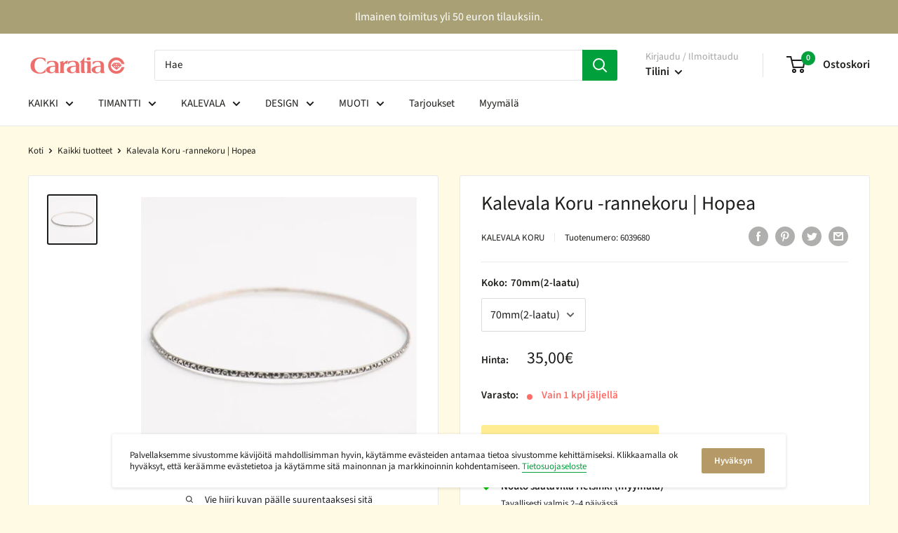

--- FILE ---
content_type: application/javascript; charset=UTF-8
request_url: https://widget.trustmary.com/wGV9pYY9U
body_size: 65552
content:

  (function() {
    var widgetData = {"id":"wGV9pYY9U","script":null,"theme":{"fontFamily":"Roboto","fontSource":"google","isFontUsedFromWebsite":true,"primaryColor":"#1d1d1b","primaryColorAlpha":"hsla(218, 58%, 27%, 0.5)","primaryColorDark":"hsl(218, 58%, 12%)","primaryColorLight":"hsl(218, 58%, 27%)","primaryColorType":"dark","fields":{"size":"medium","style":"default","title":"Tässä on mitä asiakkaamme sanovat","layout":"carousel","ctaLink":"","ctaText":"Klikkaa tästä","showCta":false,"usePopup":false,"customCss":"\n    .tm-card, .tm-overall-wrapper {\n      border-radius: 8px;\n    }\n  \n    .tm-title {\n      font-size: 48px;\n    }\n  ","showTitle":false,"starColor":"#00a03c","pagination":false,"reviewDate":true,"reviewInfo":true,"titleColor":"rgb(29, 29, 27)","contentText":"","reviewStars":true,"carouselDots":true,"mobileLayout":"default","overallScore":true,"reviewAvatar":true,"reviewButton":false,"showMoreLimit":"200","allReviewsText":"Kaikki arvostelut","carouselArrows":true,"carouselShowOne":false,"paginationCount":"50","reviewButtonCta":"Kirjoita arvostelu","reviewButtonUrl":"","showReviewMedia":false,"carouselAutoplay":false,"reviewDateFormat":"x days ago","reviewSourceLogo":true,"videoAspectRatio":"dynamic","reviewCardBackground":"#ffffff","showSourceFilterTabs":true,"carouselAutoplaySpeed":"5000","carouselScrollOneByOne":false,"showLargeProfilePicture":false,"showTextReviewWithVideo":true,"showVerifiedByTrustmaryTag":false,"variant":"light","editorBackground":"#fefae3"},"language":"fi"},"templateName":"review-widget","rules":{"activateSessions":100,"reactivationTime":86400000},"structuredData":["{\"@type\":\"Product\",\"@context\":\"https://schema.org/\",\"name\":\"KultaRahaksi Oy\",\"aggregateRating\":{\"@type\":\"AggregateRating\",\"ratingValue\":\"4.790248337028825\",\"reviewCount\":\"2255\"},\"review\":[{\"@type\":\"Review\",\"reviewBody\":\"Ystävällinen, nopea palvelu. \",\"author\":{\"@type\":\"Person\",\"name\":\"Armi\"},\"reviewRating\":{\"@type\":\"Rating\",\"ratingValue\":\"5\"}},{\"@type\":\"Review\",\"reviewBody\":\"👍\",\"author\":{\"@type\":\"Person\",\"name\":\"Eija Skön\"},\"reviewRating\":{\"@type\":\"Rating\",\"ratingValue\":\"5\"}},{\"@type\":\"Review\",\"reviewBody\":\"Hyvin meni kaupat 🫶\",\"author\":{\"@type\":\"Person\",\"name\":\"Helmiina \"},\"reviewRating\":{\"@type\":\"Rating\",\"ratingValue\":\"5\"}},{\"@type\":\"Review\",\"reviewBody\":\"Selkeä ja informatiivinen esittely. Helppoa tilata.\",\"author\":{\"@type\":\"Person\",\"name\":\"Heidi\"},\"reviewRating\":{\"@type\":\"Rating\",\"ratingValue\":\"5\"}},{\"@type\":\"Review\",\"reviewBody\":\"Hyvin toiminut jokakerta, tilannut monesti.\",\"author\":{\"@type\":\"Person\",\"name\":\"Anne\"},\"reviewRating\":{\"@type\":\"Rating\",\"ratingValue\":\"5\"}},{\"@type\":\"Review\",\"reviewBody\":\"Kaikki on pelannut hyvin tilauksia tehdessä ja kotiin toimituksissa\",\"author\":{\"@type\":\"Person\",\"name\":\"Anne\"},\"reviewRating\":{\"@type\":\"Rating\",\"ratingValue\":\"5\"}},{\"@type\":\"Review\",\"reviewBody\":\"Tilasin tyttärelle käsikorun. Toivottavasti saan sen jouluksi☺️\",\"author\":{\"@type\":\"Person\",\"name\":\"Äiti\"},\"reviewRating\":{\"@type\":\"Rating\",\"ratingValue\":\"5\"}},{\"@type\":\"Review\",\"reviewBody\":\"Oikein hieno kauppa! Olen ostannut paljon hopeakoruja mukavalla hinnalla tästä kaupasta itselle. siskolle ja ystäville. Kiivat ja kohteliaat myjät Ateniuminkadun kaupassa. Kiitos Caratian henkillökunnalle!\",\"author\":{\"@type\":\"Person\",\"name\":\"Olga Belyaeva\"},\"reviewRating\":{\"@type\":\"Rating\",\"ratingValue\":\"5\"}},{\"@type\":\"Review\",\"reviewBody\":\"Kaikki sujui loistavasti ja tuote oli juuri sellainen kuin pitikin. \",\"author\":{\"@type\":\"Person\",\"name\":\"Päivi\"},\"reviewRating\":{\"@type\":\"Rating\",\"ratingValue\":\"5\"}},{\"@type\":\"Review\",\"reviewBody\":\"Hyvä ja nopea palvelu\",\"author\":{\"@type\":\"Person\",\"name\":\"Marjo \"},\"reviewRating\":{\"@type\":\"Rating\",\"ratingValue\":\"4.5\"}},{\"@type\":\"Review\",\"reviewBody\":\"Laadukas tuote ja nopea toimitus\",\"author\":{\"@type\":\"Person\",\"name\":\"Sirpa Leino\"},\"reviewRating\":{\"@type\":\"Rating\",\"ratingValue\":\"5\"}},{\"@type\":\"Review\",\"reviewBody\":\"Taas kerran palvelu oli erinomaista. Löysin useamman tuotteen, koruja ja aterimet, ja kaikki oli erittäin laadukkaita, toimitus super nopeaa ja taas kauniisti pakattuja. Ihan paras paikka tehdä ostoksia.\\n\",\"author\":{\"@type\":\"Person\",\"name\":\"Leena Kastikainen\"},\"reviewRating\":{\"@type\":\"Rating\",\"ratingValue\":\"5\"}},{\"@type\":\"Review\",\"reviewBody\":\"Riipus on kaunis, enkä olisi sitä muualta saanut. Osamaksu-mahdollisuus iso plussa. Toimitus oli nopea ja sujuva.\",\"author\":{\"@type\":\"Person\",\"name\":\"Inka R.\"},\"reviewRating\":{\"@type\":\"Rating\",\"ratingValue\":\"5\"}},{\"@type\":\"Review\",\"reviewBody\":\"Koru juuri sellainen kuin pitiki\\nTodella tyytyväinen kauppoihin\",\"author\":{\"@type\":\"Person\",\"name\":\"Sirpa Moilanen\"},\"reviewRating\":{\"@type\":\"Rating\",\"ratingValue\":\"4.5\"}},{\"@type\":\"Review\",\"reviewBody\":\"Asionti verkkokaupassa sujuva, toimitukset nopeita ja tuotteet nätisti pakattuja. Ja mitä tärkeintä tuotteet hyväkuntoisia ja melkein uuden näköisiä:).\\n\",\"author\":{\"@type\":\"Person\",\"name\":\"Ellinoora\"},\"reviewRating\":{\"@type\":\"Rating\",\"ratingValue\":\"5\"}},{\"@type\":\"Review\",\"reviewBody\":\"Hyvä tuote ja hintataso. Nopea toimitus.\",\"author\":{\"@type\":\"Person\",\"name\":\"Anne Helin\"},\"reviewRating\":{\"@type\":\"Rating\",\"ratingValue\":\"5\"}},{\"@type\":\"Review\",\"reviewBody\":\"iloinen palvelu ja ongelmaton\",\"author\":{\"@type\":\"Person\",\"name\":\"Niilo Orola\"},\"reviewRating\":{\"@type\":\"Rating\",\"ratingValue\":\"4.5\"}},{\"@type\":\"Review\",\"reviewBody\":\"Nopeaa ja mutkatonta. Aina ystävällistä palvelua, suosittelen! \",\"author\":{\"@type\":\"Person\",\"name\":\"Mira Rahikainen\"},\"reviewRating\":{\"@type\":\"Rating\",\"ratingValue\":\"5\"}},{\"@type\":\"Review\",\"reviewBody\":\"Luotettavaa hyvää palvelua!\",\"author\":{\"@type\":\"Person\",\"name\":\"Tarja Pusa\"},\"reviewRating\":{\"@type\":\"Rating\",\"ratingValue\":\"5\"}},{\"@type\":\"Review\",\"reviewBody\":\"Tuote virheetön, hyvin pakattu ja namit, jäi hyvä maku suuhun.\",\"author\":{\"@type\":\"Person\",\"name\":\"Tiina Laamanen\"},\"reviewRating\":{\"@type\":\"Rating\",\"ratingValue\":\"5\"}},{\"@type\":\"Review\",\"reviewBody\":\"Kaikki sujui hienosti, tilaaminen, toimitus ja tuote ok\",\"author\":{\"@type\":\"Person\",\"name\":\"Tuulikki Laamanen\"},\"reviewRating\":{\"@type\":\"Rating\",\"ratingValue\":\"5\"}},{\"@type\":\"Review\",\"reviewBody\":\"Hyvä valikoima koruja. Hinta sopiva ja nopea toimitus.\",\"author\":{\"@type\":\"Person\",\"name\":\"Sari \"},\"reviewRating\":{\"@type\":\"Rating\",\"ratingValue\":\"5\"}},{\"@type\":\"Review\",\"reviewBody\":\"Joustavaa tilaus ja paketin tulo. Parasta oli että minulle ilmoitettiin  että  tuotetta on nyt kaupassa\",\"author\":{\"@type\":\"Person\",\"name\":\"Marja-Liisa Kokkonen\"},\"reviewRating\":{\"@type\":\"Rating\",\"ratingValue\":\"4.5\"}},{\"@type\":\"Review\",\"reviewBody\":\"Nopea toimitus!\",\"author\":{\"@type\":\"Person\",\"name\":\"Kristiina Valli\"},\"reviewRating\":{\"@type\":\"Rating\",\"ratingValue\":\"5\"}},{\"@type\":\"Review\",\"reviewBody\":\"Nopeasti toimitettu. Ihanat korut!\",\"author\":{\"@type\":\"Person\",\"name\":\"Aleksandra Guseva\"},\"reviewRating\":{\"@type\":\"Rating\",\"ratingValue\":\"5\"}},{\"@type\":\"Review\",\"reviewBody\":\"Hyvät tuotteet ja nopea toimitus. \",\"author\":{\"@type\":\"Person\",\"name\":\"Merja\"},\"reviewRating\":{\"@type\":\"Rating\",\"ratingValue\":\"5\"}},{\"@type\":\"Review\",\"reviewBody\":\"Palvelu toimi vakuuttavasti ja luottamusta herättäen.\",\"author\":{\"@type\":\"Person\",\"name\":\"AH\"},\"reviewRating\":{\"@type\":\"Rating\",\"ratingValue\":\"5\"}},{\"@type\":\"Review\",\"reviewBody\":\"Erittäin sujuvat kaupat, nopea postitus.\",\"author\":{\"@type\":\"Person\",\"name\":\"Virpi Tenhunen\"},\"reviewRating\":{\"@type\":\"Rating\",\"ratingValue\":\"5\"}},{\"@type\":\"Review\",\"reviewBody\":\"Löysin netin kautta teillä myytävänä olleen 'käytetyn' Kalevala-korun. Ostin sen ja toimititte sen puhtaana ja kauniisti/hyvin pakattuna.\\nKaikki sujui niin hyvin, että parantamisen varaa en kyllä keksi. Hintakin oli ymmärtääkseni kohtuullinen. \",\"author\":{\"@type\":\"Person\",\"name\":\"Tapio Peroaho\"},\"reviewRating\":{\"@type\":\"Rating\",\"ratingValue\":\"4.5\"}},{\"@type\":\"Review\",\"reviewBody\":\"Kaikki palat tulivat nopeasti postissa kotiin\",\"author\":{\"@type\":\"Person\",\"name\":\"Anne \"},\"reviewRating\":{\"@type\":\"Rating\",\"ratingValue\":\"4.5\"}},{\"@type\":\"Review\",\"reviewBody\":\"Nopea toimitus, hyväkuntoiset tuotteet.\",\"author\":{\"@type\":\"Person\",\"name\":\"Laura Leskelä\"},\"reviewRating\":{\"@type\":\"Rating\",\"ratingValue\":\"5\"}},{\"@type\":\"Review\",\"reviewBody\":\"Nopea toimitus, tuote vastasi kuvausta ja koko oli oikein.\",\"author\":{\"@type\":\"Person\",\"name\":\"Ange Kokkola\"},\"reviewRating\":{\"@type\":\"Rating\",\"ratingValue\":\"5\"}},{\"@type\":\"Review\",\"reviewBody\":\"Olin kauan etsinyt ko. korua ja ikionnellinen kun löysin teiltä. Tilaaminen oli tosi helppoa ja turvallista. Sain korun jo samalla viikolla. Kiitos.\",\"author\":{\"@type\":\"Person\",\"name\":\"Riitta Ikonen\"},\"reviewRating\":{\"@type\":\"Rating\",\"ratingValue\":\"5\"}},{\"@type\":\"Review\",\"reviewBody\":\"Palvelu oli nopea ja tuote se mitä etsinkin ja hieman edullisempi.\",\"author\":{\"@type\":\"Person\",\"name\":\"Leila Oksanen\"},\"reviewRating\":{\"@type\":\"Rating\",\"ratingValue\":\"5\"}},{\"@type\":\"Review\",\"reviewBody\":\"Palvelu on ystävällistä ja asiantuntevaa. Osto oli helppoa ja tuote saapui postitse erittäin nopeasti. Koru oli pakattu kauniisti. \",\"author\":{\"@type\":\"Person\",\"name\":\"Leena Kastikainen\"},\"reviewRating\":{\"@type\":\"Rating\",\"ratingValue\":\"5\"}},{\"@type\":\"Review\",\"reviewBody\":\"Aivan Super mahtava asiakaspalvelu \",\"author\":{\"@type\":\"Person\",\"name\":\"Antti Strömberg\"},\"reviewRating\":{\"@type\":\"Rating\",\"ratingValue\":\"5\"}},{\"@type\":\"Review\",\"reviewBody\":\"Oli helppo tilata vintage Kalevala kaulakorut sivuiltanne. Kun tiedustelin milloin korut mahdollisesti olisi noudettavissa, sain vastauksen nopeasti. Ja kun tyttäreni kanssa noudimme korut, ne oli pakattu erittäin tyylikkäästi. \",\"author\":{\"@type\":\"Person\",\"name\":\"Hanna Winberg-Watson\"},\"reviewRating\":{\"@type\":\"Rating\",\"ratingValue\":\"5\"}},{\"@type\":\"Review\",\"reviewBody\":\"Nopea ja luotettava toimitus.\",\"author\":{\"@type\":\"Person\",\"name\":\"Sari Käsmä\"},\"reviewRating\":{\"@type\":\"Rating\",\"ratingValue\":\"5\"}},{\"@type\":\"Review\",\"reviewBody\":\"Hyvä palvelu, luotettavan oloinen henkilökunta.\\nJäi hyvä fiilis kun kävin ostoksilla.\",\"author\":{\"@type\":\"Person\",\"name\":\"heigampi\"},\"reviewRating\":{\"@type\":\"Rating\",\"ratingValue\":\"5\"}},{\"@type\":\"Review\",\"reviewBody\":\"Olen tilannut koruja ja myynyt kultaa. Hinnat hyvät ja palvelu ystävällistä.\",\"author\":{\"@type\":\"Person\",\"name\":\"Heini Laaksonen\"},\"reviewRating\":{\"@type\":\"Rating\",\"ratingValue\":\"5\"}},{\"@type\":\"Review\",\"reviewBody\":\"Olen ostanut täältä kauneimmat koruni ja lahjat ystäville. Hyvin monipuolinen valikoima, jopa liikaa kaikkea ihanaa kun on vaikea valita :D Asiakaspalvelu on hyvin mielyttävää ja asiantuntevaa. Tulen asioimaan jatkossakin.\",\"author\":{\"@type\":\"Person\",\"name\":\"Maria\"},\"reviewRating\":{\"@type\":\"Rating\",\"ratingValue\":\"5\"}},{\"@type\":\"Review\",\"reviewBody\":\"Ostanut parin kalvosinnappeja ja sormuksen tästä liikkeestä. Hyvää ja avuliasta palvelua, halutessa saa jopa ilmaisen kiillotuksen.\\nKannattaa tsekata, jos on kiinnostunut vanhoista suomalaiskoruista ja eritoten niistä, joita ei enää valmisteta.\",\"author\":{\"@type\":\"Person\",\"name\":\"Roope Rontu\"},\"reviewRating\":{\"@type\":\"Rating\",\"ratingValue\":\"5\"}},{\"@type\":\"Review\",\"reviewBody\":\"Kävin keväällä myymässä kultaa Ateneuminkujan myymälässä ja voin suositella myymälää kaikille. Henkilökunta oli palvelualtista, ystävällistä ja erittäin asiantuntevaa. Kaiken kaikkiaan erittäin miellyttävä kokemus ja mikä tärkeintä, sain koruistani hyvän hinnan. Myymälä on täynnä kunnostettuja koruja edulliseen hintaan.\",\"author\":{\"@type\":\"Person\",\"name\":\"Rauni Eerola\"},\"reviewRating\":{\"@type\":\"Rating\",\"ratingValue\":\"5\"}}]}"],"content":{"postedOnText":"Lisätty","showLessText":"Näytä vähemmän","showMoreText":"Näytä enemmän","translatedText":"Tämä arvostelu on käännetty","seeOriginalText":"Näytä alkuperäinen","paginationLoadMore":"Lataa lisää","seeTranslationText":"Näytä käännös","overallScoreReviews":"arvostelua"},"testimonial":{"items":[{"source":"trustmary","createdAt":"2025-09-17T13:21:49.174Z","personName":"Armi","personPicture":"https://d2nce6johdc51d.cloudfront.net/placeholder/widget-person.png","personLocation":"Jyväskylä","commentText":"Ystävällinen, nopea palvelu. ","contactVerified":false,"reviewStarRating":5,"reviewNps":10,"reviewImages":[],"reviewVideos":[],"importedData":{},"contactFields":[]},{"source":"trustmary","createdAt":"2025-08-16T09:01:03.801Z","personName":"Eija Skön","personPicture":"https://d2nce6johdc51d.cloudfront.net/placeholder/widget-person.png","personLocation":"Tampere","commentText":"👍","contactVerified":false,"reviewStarRating":5,"reviewNps":10,"reviewImages":[],"reviewVideos":[],"importedData":{},"contactFields":[]},{"source":"trustmary","createdAt":"2025-05-21T16:45:00.304Z","personName":"Helmiina ","personPicture":"https://d2nce6johdc51d.cloudfront.net/placeholder/widget-person.png","personLocation":"Oulu","commentText":"Hyvin meni kaupat 🫶","contactVerified":false,"reviewStarRating":5,"reviewNps":10,"reviewImages":[],"reviewVideos":[],"importedData":{},"contactFields":[]},{"source":"trustmary","createdAt":"2025-04-04T14:01:06.021Z","personName":"Heidi","personPicture":"https://d2nce6johdc51d.cloudfront.net/placeholder/widget-person.png","personLocation":"Vantaa","commentText":"Selkeä ja informatiivinen esittely. Helppoa tilata.","contactVerified":false,"reviewStarRating":5,"reviewNps":10,"reviewImages":[],"reviewVideos":[],"importedData":{},"contactFields":[]},{"source":"trustmary","createdAt":"2025-02-24T11:20:06.432Z","personName":"Anne","personPicture":"https://d2nce6johdc51d.cloudfront.net/placeholder/widget-person.png","personLocation":"Lahti","commentText":"Hyvin toiminut jokakerta, tilannut monesti.","contactVerified":false,"reviewStarRating":5,"reviewNps":10,"reviewImages":[],"reviewVideos":[],"importedData":{},"contactFields":[]},{"source":"trustmary","createdAt":"2025-01-03T08:13:20.503Z","personName":"Anne","personPicture":"https://d2nce6johdc51d.cloudfront.net/placeholder/widget-person.png","personLocation":"Lahti","commentText":"Kaikki on pelannut hyvin tilauksia tehdessä ja kotiin toimituksissa","contactVerified":false,"reviewStarRating":5,"reviewNps":10,"reviewImages":[],"reviewVideos":[],"importedData":{},"contactFields":[]},{"source":"trustmary","createdAt":"2024-12-15T14:16:19.083Z","personName":"Äiti","personPicture":"https://d2nce6johdc51d.cloudfront.net/placeholder/widget-person.png","personLocation":"Kemi","commentText":"Tilasin tyttärelle käsikorun. Toivottavasti saan sen jouluksi☺️","contactVerified":false,"reviewStarRating":5,"reviewNps":10,"reviewImages":[],"reviewVideos":[],"importedData":{},"contactFields":[]},{"source":"trustmary","createdAt":"2024-12-02T00:36:36.567Z","personName":"Olga Belyaeva","personPicture":"https://d3hwc7twidb4ye.cloudfront.net/w128-h128-c/survey/54ecf0c37c2ede8a07dbb94672127a8f.jpg","personLocation":"Helsinki","commentText":"Oikein hieno kauppa! Olen ostannut paljon hopeakoruja mukavalla hinnalla tästä kaupasta itselle. siskolle ja ystäville. Kiivat ja kohteliaat myjät Ateniuminkadun kaupassa. Kiitos Caratian henkillökunnalle!","contactVerified":true,"reviewStarRating":5,"reviewNps":10,"reviewImages":[],"reviewVideos":[],"importedData":{},"contactFields":[]},{"source":"trustmary","createdAt":"2024-12-01T16:38:51.147Z","personName":"Päivi","personPicture":"https://d2nce6johdc51d.cloudfront.net/placeholder/widget-person.png","commentText":"Kaikki sujui loistavasti ja tuote oli juuri sellainen kuin pitikin. ","contactVerified":true,"reviewStarRating":5,"reviewNps":10,"reviewImages":[],"reviewVideos":[],"importedData":{},"contactFields":[]},{"source":"trustmary","createdAt":"2024-11-27T20:04:29.673Z","personName":"Marjo ","personPicture":"https://d2nce6johdc51d.cloudfront.net/placeholder/widget-person.png","commentText":"Hyvä ja nopea palvelu","contactVerified":true,"reviewStarRating":4.5,"reviewNps":9,"reviewImages":[],"reviewVideos":[],"importedData":{},"contactFields":[]},{"source":"trustmary","createdAt":"2024-11-26T13:13:12.729Z","personName":"Sirpa Leino","personPicture":"https://d2nce6johdc51d.cloudfront.net/placeholder/widget-person.png","commentText":"Laadukas tuote ja nopea toimitus","contactVerified":true,"reviewStarRating":5,"reviewNps":10,"reviewImages":[],"reviewVideos":[],"importedData":{},"contactFields":[]},{"source":"trustmary","createdAt":"2024-11-26T11:38:14.173Z","personName":"Leena Kastikainen","personPicture":"https://d2nce6johdc51d.cloudfront.net/placeholder/widget-person.png","personLocation":"Forssa","commentText":"Taas kerran palvelu oli erinomaista. Löysin useamman tuotteen, koruja ja aterimet, ja kaikki oli erittäin laadukkaita, toimitus super nopeaa ja taas kauniisti pakattuja. Ihan paras paikka tehdä ostoksia.\n","contactVerified":true,"reviewStarRating":5,"reviewNps":10,"reviewImages":[],"reviewVideos":[],"importedData":{},"contactFields":[]},{"source":"trustmary","createdAt":"2024-11-26T10:56:17.976Z","personName":"Inka R.","personPicture":"https://d2nce6johdc51d.cloudfront.net/placeholder/widget-person.png","commentText":"Riipus on kaunis, enkä olisi sitä muualta saanut. Osamaksu-mahdollisuus iso plussa. Toimitus oli nopea ja sujuva.","contactVerified":true,"reviewStarRating":5,"reviewNps":10,"reviewImages":[],"reviewVideos":[],"importedData":{},"contactFields":[]},{"source":"trustmary","createdAt":"2024-09-23T12:49:11.234Z","personName":"Sirpa Moilanen","personPicture":"https://d2nce6johdc51d.cloudfront.net/placeholder/widget-person.png","commentText":"Koru juuri sellainen kuin pitiki\nTodella tyytyväinen kauppoihin","contactVerified":true,"reviewStarRating":4.5,"reviewNps":9,"reviewImages":[],"reviewVideos":[],"importedData":{},"contactFields":[]},{"source":"trustmary","createdAt":"2024-09-19T17:18:35.917Z","personName":"Ellinoora","personPicture":"https://d2nce6johdc51d.cloudfront.net/placeholder/widget-person.png","personLocation":"Pohjos-Karjala","commentText":"Asionti verkkokaupassa sujuva, toimitukset nopeita ja tuotteet nätisti pakattuja. Ja mitä tärkeintä tuotteet hyväkuntoisia ja melkein uuden näköisiä:).\n","contactVerified":true,"reviewStarRating":5,"reviewNps":10,"reviewImages":[],"reviewVideos":[],"importedData":{},"contactFields":[]},{"source":"trustmary","createdAt":"2024-09-19T14:12:22.250Z","personName":"Anne Helin","personPicture":"https://d2nce6johdc51d.cloudfront.net/placeholder/widget-person.png","commentText":"Hyvä tuote ja hintataso. Nopea toimitus.","contactVerified":true,"reviewStarRating":5,"reviewNps":10,"reviewImages":[],"reviewVideos":[],"importedData":{},"contactFields":[]},{"source":"trustmary","createdAt":"2024-09-19T12:47:59.365Z","personName":"Niilo Orola","personPicture":"https://d2nce6johdc51d.cloudfront.net/placeholder/widget-person.png","personLocation":"Helsinki","commentText":"iloinen palvelu ja ongelmaton","contactVerified":true,"reviewStarRating":4.5,"reviewNps":9,"reviewImages":[],"reviewVideos":[],"importedData":{},"contactFields":[]},{"source":"trustmary","createdAt":"2024-09-01T14:59:14.371Z","personName":"Mira Rahikainen","personPicture":"https://d2nce6johdc51d.cloudfront.net/placeholder/widget-person.png","personLocation":"HELSINKI","commentText":"Nopeaa ja mutkatonta. Aina ystävällistä palvelua, suosittelen! ","contactVerified":true,"reviewStarRating":5,"reviewNps":10,"reviewImages":[],"reviewVideos":[],"importedData":{},"contactFields":[]},{"source":"trustmary","createdAt":"2024-08-31T19:02:07.715Z","personName":"Tarja Pusa","personPicture":"https://d2nce6johdc51d.cloudfront.net/placeholder/widget-person.png","personLocation":"Kurikka ","commentText":"Luotettavaa hyvää palvelua!","contactVerified":true,"reviewStarRating":5,"reviewNps":10,"reviewImages":[],"reviewVideos":[],"importedData":{},"contactFields":[]},{"source":"trustmary","createdAt":"2024-08-31T15:06:31.192Z","personName":"Tiina Laamanen","personPicture":"https://d2nce6johdc51d.cloudfront.net/placeholder/widget-person.png","personLocation":"Savonlinna","commentText":"Tuote virheetön, hyvin pakattu ja namit, jäi hyvä maku suuhun.","contactVerified":true,"reviewStarRating":5,"reviewNps":10,"reviewImages":[],"reviewVideos":[],"importedData":{},"contactFields":[]},{"source":"trustmary","createdAt":"2024-08-30T21:23:06.250Z","personName":"Tuulikki Laamanen","personPicture":"https://d2nce6johdc51d.cloudfront.net/placeholder/widget-person.png","personLocation":"Juva","commentText":"Kaikki sujui hienosti, tilaaminen, toimitus ja tuote ok","contactVerified":true,"reviewStarRating":5,"reviewNps":10,"reviewImages":[],"reviewVideos":[],"importedData":{},"contactFields":[]},{"source":"trustmary","createdAt":"2024-08-30T17:23:26.675Z","personName":"Sari ","personPicture":"https://d2nce6johdc51d.cloudfront.net/placeholder/widget-person.png","personLocation":"Etelä-Savo","commentText":"Hyvä valikoima koruja. Hinta sopiva ja nopea toimitus.","contactVerified":true,"reviewStarRating":5,"reviewNps":10,"reviewImages":[],"reviewVideos":[],"importedData":{},"contactFields":[]},{"source":"trustmary","createdAt":"2024-08-30T15:33:13.229Z","personName":"Marja-Liisa Kokkonen","personPicture":"https://d2nce6johdc51d.cloudfront.net/placeholder/widget-person.png","personLocation":"Kuopio","commentText":"Joustavaa tilaus ja paketin tulo. Parasta oli että minulle ilmoitettiin  että  tuotetta on nyt kaupassa","contactVerified":true,"reviewStarRating":4.5,"reviewNps":9,"reviewImages":[],"reviewVideos":[],"importedData":{},"contactFields":[]},{"source":"trustmary","createdAt":"2024-08-30T13:14:20.166Z","personName":"Kristiina Valli","personPicture":"https://d2nce6johdc51d.cloudfront.net/placeholder/widget-person.png","personLocation":"Tarto, Viro","commentText":"Nopea toimitus!","contactVerified":true,"reviewStarRating":5,"reviewNps":10,"reviewImages":[],"reviewVideos":[],"importedData":{},"contactFields":[]},{"source":"trustmary","createdAt":"2024-08-30T09:32:01.998Z","personName":"Aleksandra Guseva","personPicture":"https://d2nce6johdc51d.cloudfront.net/placeholder/widget-person.png","personLocation":"Lappeenranta","commentText":"Nopeasti toimitettu. Ihanat korut!","contactVerified":true,"reviewStarRating":5,"reviewNps":10,"reviewImages":[],"reviewVideos":[],"importedData":{},"contactFields":[]},{"source":"trustmary","createdAt":"2024-08-30T09:13:16.194Z","personName":"Merja","personPicture":"https://d2nce6johdc51d.cloudfront.net/placeholder/widget-person.png","personLocation":"Oulu","commentText":"Hyvät tuotteet ja nopea toimitus. ","contactVerified":true,"reviewStarRating":5,"reviewNps":10,"reviewImages":[],"reviewVideos":[],"importedData":{},"contactFields":[]},{"source":"trustmary","createdAt":"2024-08-30T08:34:18.993Z","personName":"AH","personPicture":"https://d2nce6johdc51d.cloudfront.net/placeholder/widget-person.png","commentText":"Palvelu toimi vakuuttavasti ja luottamusta herättäen.","contactVerified":true,"reviewStarRating":5,"reviewNps":10,"reviewImages":[],"reviewVideos":[],"importedData":{},"contactFields":[]},{"source":"trustmary","createdAt":"2024-08-30T08:29:26.822Z","personName":"Virpi Tenhunen","personPicture":"https://d2nce6johdc51d.cloudfront.net/placeholder/widget-person.png","personLocation":"Varkaus","commentText":"Erittäin sujuvat kaupat, nopea postitus.","contactVerified":true,"reviewStarRating":5,"reviewNps":10,"reviewImages":[],"reviewVideos":[],"importedData":{},"contactFields":[]},{"source":"trustmary","createdAt":"2024-08-30T08:27:34.877Z","personName":"Tapio Peroaho","personPicture":"https://d2nce6johdc51d.cloudfront.net/placeholder/widget-person.png","personLocation":"Kotka","commentText":"Löysin netin kautta teillä myytävänä olleen 'käytetyn' Kalevala-korun. Ostin sen ja toimititte sen puhtaana ja kauniisti/hyvin pakattuna.\nKaikki sujui niin hyvin, että parantamisen varaa en kyllä keksi. Hintakin oli ymmärtääkseni kohtuullinen. ","contactVerified":true,"reviewStarRating":4.5,"reviewNps":9,"reviewImages":[],"reviewVideos":[],"importedData":{},"contactFields":[]},{"source":"trustmary","createdAt":"2024-08-30T08:22:47.438Z","personName":"Anne ","personPicture":"https://d2nce6johdc51d.cloudfront.net/placeholder/widget-person.png","personLocation":"Lahti","commentText":"Kaikki palat tulivat nopeasti postissa kotiin","contactVerified":true,"reviewStarRating":4.5,"reviewNps":9,"reviewImages":[],"reviewVideos":[],"importedData":{},"contactFields":[]},{"source":"trustmary","createdAt":"2024-08-30T08:21:34.263Z","personName":"Laura Leskelä","personPicture":"https://d2nce6johdc51d.cloudfront.net/placeholder/widget-person.png","commentText":"Nopea toimitus, hyväkuntoiset tuotteet.","contactVerified":true,"reviewStarRating":5,"reviewNps":10,"reviewImages":[],"reviewVideos":[],"importedData":{},"contactFields":[]},{"source":"trustmary","createdAt":"2024-08-30T08:03:59.780Z","personName":"Ange Kokkola","personPicture":"https://d2nce6johdc51d.cloudfront.net/placeholder/widget-person.png","commentText":"Nopea toimitus, tuote vastasi kuvausta ja koko oli oikein.","contactVerified":true,"reviewStarRating":5,"reviewNps":10,"reviewImages":[],"reviewVideos":[],"importedData":{},"contactFields":[]},{"source":"trustmary","createdAt":"2024-08-30T08:03:40.828Z","personName":"Riitta Ikonen","personPicture":"https://d2nce6johdc51d.cloudfront.net/placeholder/widget-person.png","personLocation":"HEINÄVESI","commentText":"Olin kauan etsinyt ko. korua ja ikionnellinen kun löysin teiltä. Tilaaminen oli tosi helppoa ja turvallista. Sain korun jo samalla viikolla. Kiitos.","contactVerified":true,"reviewStarRating":5,"reviewNps":10,"reviewImages":[],"reviewVideos":[],"importedData":{},"contactFields":[]},{"source":"trustmary","createdAt":"2024-08-30T07:59:04.187Z","personName":"Leila Oksanen","personPicture":"https://d2nce6johdc51d.cloudfront.net/placeholder/widget-person.png","personLocation":"Kotka","commentText":"Palvelu oli nopea ja tuote se mitä etsinkin ja hieman edullisempi.","contactVerified":true,"reviewStarRating":5,"reviewNps":10,"reviewImages":[],"reviewVideos":[],"importedData":{},"contactFields":[]},{"source":"trustmary","createdAt":"2024-08-30T07:54:38.946Z","personName":"Leena Kastikainen","personPicture":"https://d2nce6johdc51d.cloudfront.net/placeholder/widget-person.png","personLocation":"Forssa","commentText":"Palvelu on ystävällistä ja asiantuntevaa. Osto oli helppoa ja tuote saapui postitse erittäin nopeasti. Koru oli pakattu kauniisti. ","contactVerified":true,"reviewStarRating":5,"reviewNps":10,"reviewImages":[],"reviewVideos":[],"importedData":{},"contactFields":[]},{"source":"trustmary","createdAt":"2024-08-30T07:48:26.244Z","personName":"Antti Strömberg","personPicture":"https://d3hwc7twidb4ye.cloudfront.net/w128-h128-c/survey/b22b8aa3ba4689ab45a25f1b3595fd8b.jpg","personLocation":"Helsinki","commentText":"Aivan Super mahtava asiakaspalvelu ","contactVerified":true,"reviewStarRating":5,"reviewNps":10,"reviewImages":[],"reviewVideos":[],"importedData":{},"contactFields":[]},{"source":"trustmary","createdAt":"2024-08-30T07:42:17.215Z","personName":"Hanna Winberg-Watson","personPicture":"https://d2nce6johdc51d.cloudfront.net/placeholder/widget-person.png","personLocation":"Cambrige, UK","commentText":"Oli helppo tilata vintage Kalevala kaulakorut sivuiltanne. Kun tiedustelin milloin korut mahdollisesti olisi noudettavissa, sain vastauksen nopeasti. Ja kun tyttäreni kanssa noudimme korut, ne oli pakattu erittäin tyylikkäästi. ","contactVerified":true,"reviewStarRating":5,"reviewNps":10,"reviewImages":[],"reviewVideos":[],"importedData":{},"contactFields":[]},{"source":"trustmary","createdAt":"2024-08-30T07:39:45.455Z","personName":"Sari Käsmä","personPicture":"https://d2nce6johdc51d.cloudfront.net/placeholder/widget-person.png","commentText":"Nopea ja luotettava toimitus.","contactVerified":true,"reviewStarRating":5,"reviewNps":10,"reviewImages":[],"reviewVideos":[],"importedData":{},"contactFields":[]},{"source":"google","createdAt":"2024-08-17T18:40:00.000Z","personName":"heigampi","personPicture":"https://lh3.googleusercontent.com/a-/ALV-UjVvhUg8y8Vvy3Vu7wfYYIsn1XR3_EF0fk-RGRZR8iZjT4FdBz32=s120-c-rp-mo-ba4-br100","commentText":"Hyvä palvelu, luotettavan oloinen henkilökunta.\nJäi hyvä fiilis kun kävin ostoksilla.","contactVerified":false,"reviewStarRating":5,"reviewImages":[],"reviewVideos":[],"importedData":{"id":"17725946315662183490-1723909206.71","url":"https://www.google.com/maps/reviews/data=!4m8!14m7!1m6!2m5!1sChZDSUhNMG9nS0VJQ0FnSUM3bGRfTFh3EAE!2m1!1s0x0:0xf5ff36420cb04c42!3m1!1s2@1:CIHM0ogKEICAgIC7ld_LXw%7CCgwI1oiDtgYQkPXi0gI%7C?hl=en","text":"Hyvä palvelu, luotettavan oloinen henkilökunta.\nJäi hyvä fiilis kun kävin ostoksilla.","likes":0,"photos":[],"rating":"5","datetime":"2024-08-17T18:40:00Z","language":"fi","reviewer":"heigampi","reviewer_id":"100971382393873711612","reviewer_url":"https://www.google.com/maps/contrib/100971382393873711612/reviews?hl=en","reviewer_avatar":"https://lh3.googleusercontent.com/a-/ALV-UjVvhUg8y8Vvy3Vu7wfYYIsn1XR3_EF0fk-RGRZR8iZjT4FdBz32=s120-c-rp-mo-ba4-br100"},"contactFields":[]},{"source":"google","createdAt":"2023-11-13T15:35:00.000Z","personName":"Heini Laaksonen","personPicture":"https://lh3.googleusercontent.com/a/ACg8ocIzXFa77MHrD6B-GqLrlogs74Lf_kOxp5RsPDyuTo6l-ClWHA=s120-c-rp-mo-br100","commentText":"Olen tilannut koruja ja myynyt kultaa. Hinnat hyvät ja palvelu ystävällistä.","contactVerified":false,"reviewStarRating":5,"reviewImages":[],"reviewVideos":[],"importedData":{"id":"17725946315662183490-1699878950.8","url":"https://www.google.com/maps/reviews/data=!4m8!14m7!1m6!2m5!1sChZDSUhNMG9nS0VJQ0FnSUNscU5EeVNnEAE!2m1!1s0x0:0xf5ff36420cb04c42!3m1!1s2@1:CIHM0ogKEICAgIClqNDySg%7CCgwIprDIqgYQwKbz_QI%7C?hl=en","text":"Olen tilannut koruja ja myynyt kultaa. Hinnat hyvät ja palvelu ystävällistä.","likes":1,"photos":[],"rating":"5","datetime":"2023-11-13T15:35:00Z","language":"fi","reviewer":"Heini Laaksonen","reviewer_id":"112192112688911979337","reviewer_url":"https://www.google.com/maps/contrib/112192112688911979337/reviews?hl=en","reviewer_avatar":"https://lh3.googleusercontent.com/a/ACg8ocIzXFa77MHrD6B-GqLrlogs74Lf_kOxp5RsPDyuTo6l-ClWHA=s120-c-rp-mo-br100"},"contactFields":[]},{"source":"google","createdAt":"2021-03-11T13:22:00.000Z","personName":"Maria","personPicture":"https://lh3.googleusercontent.com/a-/ALV-UjVp-GNLeTE14N6kjNaiBWkO6AEhmpuFFAoy5D-SaEO_V2V08L8Q=s120-c-rp-mo-ba2-br100","commentText":"Olen ostanut täältä kauneimmat koruni ja lahjat ystäville. Hyvin monipuolinen valikoima, jopa liikaa kaikkea ihanaa kun on vaikea valita :D Asiakaspalvelu on hyvin mielyttävää ja asiantuntevaa. Tulen asioimaan jatkossakin.","contactVerified":false,"reviewStarRating":5,"reviewImages":[],"reviewVideos":[],"importedData":{"id":"17725946315662183490-1615458148.098","url":"https://www.google.com/maps/reviews/data=!4m8!14m7!1m6!2m5!1sChdDSUhNMG9nS0VJQ0FnSUR5OGV6bnVBRRAB!2m1!1s0x0:0xf5ff36420cb04c42!3m1!1s2@1:CIHM0ogKEICAgIDy8eznuAE%7CCgsI5N6nggYQoKqWLw%7C?hl=en","text":"Olen ostanut täältä kauneimmat koruni ja lahjat ystäville. Hyvin monipuolinen valikoima, jopa liikaa kaikkea ihanaa kun on vaikea valita :D Asiakaspalvelu on hyvin mielyttävää ja asiantuntevaa. Tulen asioimaan jatkossakin.","likes":3,"photos":[],"rating":"5","datetime":"2021-03-11T13:22:00Z","language":"fi","reviewer":"Maria","reviewer_id":"117575640504316270095","reviewer_url":"https://www.google.com/maps/contrib/117575640504316270095/reviews?hl=en","reviewer_avatar":"https://lh3.googleusercontent.com/a-/ALV-UjVp-GNLeTE14N6kjNaiBWkO6AEhmpuFFAoy5D-SaEO_V2V08L8Q=s120-c-rp-mo-ba2-br100"},"contactFields":[]},{"source":"google","createdAt":"2019-07-13T23:06:00.000Z","personName":"Roope Rontu","personPicture":"https://lh3.googleusercontent.com/a-/ALV-UjUBROCcN2ec_P0K7V55U8E0Ei7LRVAwxZ0mSEPm2XJ6ov7HxdU=s120-c-rp-mo-br100","commentText":"Ostanut parin kalvosinnappeja ja sormuksen tästä liikkeestä. Hyvää ja avuliasta palvelua, halutessa saa jopa ilmaisen kiillotuksen.\nKannattaa tsekata, jos on kiinnostunut vanhoista suomalaiskoruista ja eritoten niistä, joita ei enää valmisteta.","contactVerified":false,"reviewStarRating":5,"reviewImages":[],"reviewVideos":[],"importedData":{"id":"17725946315662183490-1563048365.865","url":"https://www.google.com/maps/reviews/data=!4m8!14m7!1m6!2m5!1sChZDSUhNMG9nS0VJQ0FnSUNVd0ppY0dREAE!2m1!1s0x0:0xf5ff36420cb04c42!3m1!1s2@1:CIHM0ogKEICAgICUwJicGQ%7CCgwIrfOo6QUQ4J3NnAM%7C?hl=en","text":"Ostanut parin kalvosinnappeja ja sormuksen tästä liikkeestä. Hyvää ja avuliasta palvelua, halutessa saa jopa ilmaisen kiillotuksen.\nKannattaa tsekata, jos on kiinnostunut vanhoista suomalaiskoruista ja eritoten niistä, joita ei enää valmisteta.","likes":3,"photos":[],"rating":"5","datetime":"2019-07-13T23:06:00Z","language":"fi","reviewer":"Roope Rontu","reviewer_id":"117855554703988749318","reviewer_url":"https://www.google.com/maps/contrib/117855554703988749318/reviews?hl=en","reviewer_avatar":"https://lh3.googleusercontent.com/a-/ALV-UjUBROCcN2ec_P0K7V55U8E0Ei7LRVAwxZ0mSEPm2XJ6ov7HxdU=s120-c-rp-mo-br100"},"contactFields":[]},{"source":"google","createdAt":"2019-06-04T22:27:00.000Z","personName":"Rauni Eerola","personPicture":"https://lh3.googleusercontent.com/a-/ALV-UjUi1giszk5lvwEUK5dLEEjG-lycznthf_20OiW8vN0zwBAHUWs=s120-c-rp-mo-br100","commentText":"Kävin keväällä myymässä kultaa Ateneuminkujan myymälässä ja voin suositella myymälää kaikille. Henkilökunta oli palvelualtista, ystävällistä ja erittäin asiantuntevaa. Kaiken kaikkiaan erittäin miellyttävä kokemus ja mikä tärkeintä, sain koruistani hyvän hinnan. Myymälä on täynnä kunnostettuja koruja edulliseen hintaan.","contactVerified":false,"reviewStarRating":5,"reviewImages":[],"reviewVideos":[],"importedData":{"id":"17725946315662183490-1559676460.615","url":"https://www.google.com/maps/reviews/data=!4m8!14m7!1m6!2m5!1sChdDSUhNMG9nS0VJQ0FnSUM0MmFtamt3RRAB!2m1!1s0x0:0xf5ff36420cb04c42!3m1!1s2@1:CIHM0ogKEICAgIC42amjkwE%7CCgwI8oj15wUQmvXSuQE%7C?hl=en","text":"Kävin keväällä myymässä kultaa Ateneuminkujan myymälässä ja voin suositella myymälää kaikille. Henkilökunta oli palvelualtista, ystävällistä ja erittäin asiantuntevaa. Kaiken kaikkiaan erittäin miellyttävä kokemus ja mikä tärkeintä, sain koruistani hyvän hinnan. Myymälä on täynnä kunnostettuja koruja edulliseen hintaan.","likes":2,"photos":[],"rating":"5","datetime":"2019-06-04T22:27:00Z","language":"fi","reviewer":"Rauni Eerola","reviewer_id":"113994163968104932271","reviewer_url":"https://www.google.com/maps/contrib/113994163968104932271/reviews?hl=en","reviewer_avatar":"https://lh3.googleusercontent.com/a-/ALV-UjUi1giszk5lvwEUK5dLEEjG-lycznthf_20OiW8vN0zwBAHUWs=s120-c-rp-mo-br100"},"contactFields":[]}]},"whitelabel":true,"branding":{"url":"https://trustmary.com/google-review-widget/?utm_source=widget&utm_medium=badge&utm_campaign=powered-by","text":"Review widget","showLogo":false},"generateTranslations":false,"reviewStats":{"items":[{"id":"5-xXhGs9lw","source":"google","data":{"review_count":56,"overall_score":4.8}},{"id":"trustmary","source":"trustmary","data":{"nps":83,"promoters":1883,"detractors":71,"total":2192,"passives":238,"overall_score_nps_counts":{"0":19,"1":10,"2":11,"3":7,"4":4,"5":10,"6":10,"7":35,"8":203,"9":561,"10":1322},"overall_score_star_counts":{"1":40,"2":11,"3":20,"4":239,"5":1889},"overall_score":4.79,"review_count":2199}}]},"reviewStatsV2":[{"source":"googlemaps","averageRating":4.8,"count":56,"filtered":false},{"source":"trustmary","averageRating":4.79,"count":2199,"filtered":true}],"overallScore":{"organizationName":"KultaRahaksi Oy","totalCount":2255,"average":4.790248337028825,"sources":["googlemaps","trustmary"],"filtered":["trustmary"],"unfilteredAverage":4.790248337028825},"sessionKey":"w-wGV9pYY9U"};

    if (false) {
      window.hasTrustmaryPopupFromTag = false;
    }

    if (window.tmary && !window.TrustmaryEmbed) {
      delete window.tmary;
      console.warn('tmary is already initialized but TrustmaryEmbed is not. Resetting the script.');
    }

    if (window.TrustmaryEmbed && window.TrustmaryEmbed.appId !== 'Kg759-i4ro') {
      delete window.TrustmaryEmbed;
      delete window.tmary;
      console.warn('TrustmaryEmbed has already been initialized with a different appId. Resetting the script.');
    }

    (function (w,d,s,o,r,js,fjs) {
      w[r]=w[r]||function() {(w[r].q = w[r].q || []).push(arguments)}
      w[r]('widgetInit', 'Kg759-i4ro');
      if(d.getElementById(o)) return;
      js = d.createElement(s), fjs = d.getElementsByTagName(s)[0];
      js.id = o; js.src = 'https://embed.trustmary.com/embed.js';
      js.async = 1; fjs.parentNode.insertBefore(js, fjs);
    }(window, document, 'script', 'trustmary-embed', 'tmary'));

    if (!window.TrustmaryEmbed) {
      window.TrustmaryEmbed = {
        appId: 'Kg759-i4ro',
        widgetTemplates: {}
      };
    }

    (()=>{var e={857:(e,n,t)=>{var r=t(7772).Symbol;e.exports=r},3366:(e,n,t)=>{var r=t(857),o=t(2107),i=t(7157),a=r?r.toStringTag:void 0;e.exports=function(e){return null==e?void 0===e?"[object Undefined]":"[object Null]":a&&a in Object(e)?o(e):i(e)}},1704:(e,n,t)=>{var r=t(2153),o=/^\s+/;e.exports=function(e){return e?e.slice(0,r(e)+1).replace(o,""):e}},1242:(e,n,t)=>{var r="object"==typeof t.g&&t.g&&t.g.Object===Object&&t.g;e.exports=r},2107:(e,n,t)=>{var r=t(857),o=Object.prototype,i=o.hasOwnProperty,a=o.toString,l=r?r.toStringTag:void 0;e.exports=function(e){var n=i.call(e,l),t=e[l];try{e[l]=void 0;var r=!0}catch(e){}var o=a.call(e);return r&&(n?e[l]=t:delete e[l]),o}},7157:e=>{var n=Object.prototype.toString;e.exports=function(e){return n.call(e)}},7772:(e,n,t)=>{var r=t(1242),o="object"==typeof self&&self&&self.Object===Object&&self,i=r||o||Function("return this")();e.exports=i},2153:e=>{var n=/\s/;e.exports=function(e){for(var t=e.length;t--&&n.test(e.charAt(t)););return t}},4073:(e,n,t)=>{var r=t(9259),o=t(1100),i=t(7642),a=Math.max,l=Math.min;e.exports=function(e,n,t){var s,c,u,d,f,p,h=0,m=!1,v=!1,g=!0;if("function"!=typeof e)throw new TypeError("Expected a function");function y(n){var t=s,r=c;return s=c=void 0,h=n,d=e.apply(r,t)}function w(e){return h=e,f=setTimeout(x,n),m?y(e):d}function b(e){var t=e-p;return void 0===p||t>=n||t<0||v&&e-h>=u}function x(){var e=o();if(b(e))return _(e);f=setTimeout(x,function(e){var t=n-(e-p);return v?l(t,u-(e-h)):t}(e))}function _(e){return f=void 0,g&&s?y(e):(s=c=void 0,d)}function C(){var e=o(),t=b(e);if(s=arguments,c=this,p=e,t){if(void 0===f)return w(p);if(v)return clearTimeout(f),f=setTimeout(x,n),y(p)}return void 0===f&&(f=setTimeout(x,n)),d}return n=i(n)||0,r(t)&&(m=!!t.leading,u=(v="maxWait"in t)?a(i(t.maxWait)||0,n):u,g="trailing"in t?!!t.trailing:g),C.cancel=function(){void 0!==f&&clearTimeout(f),h=0,s=p=c=f=void 0},C.flush=function(){return void 0===f?d:_(o())},C}},9259:e=>{e.exports=function(e){var n=typeof e;return null!=e&&("object"==n||"function"==n)}},5125:e=>{e.exports=function(e){return null!=e&&"object"==typeof e}},4795:(e,n,t)=>{var r=t(3366),o=t(5125);e.exports=function(e){return"symbol"==typeof e||o(e)&&"[object Symbol]"==r(e)}},1100:(e,n,t)=>{var r=t(7772);e.exports=function(){return r.Date.now()}},7642:(e,n,t)=>{var r=t(1704),o=t(9259),i=t(4795),a=/^[-+]0x[0-9a-f]+$/i,l=/^0b[01]+$/i,s=/^0o[0-7]+$/i,c=parseInt;e.exports=function(e){if("number"==typeof e)return e;if(i(e))return NaN;if(o(e)){var n="function"==typeof e.valueOf?e.valueOf():e;e=o(n)?n+"":n}if("string"!=typeof e)return 0===e?e:+e;e=r(e);var t=l.test(e);return t||s.test(e)?c(e.slice(2),t?2:8):a.test(e)?NaN:+e}},5022:(e,n,t)=>{"use strict";t.r(n),t.d(n,{default:()=>r});var r=function(e){return this._sizes=[],this._columns=[],this._container=null,this._count=null,this._width=0,this._removeListener=null,this._currentGutterX=null,this._currentGutterY=null,this._resizeTimeout=null,this.conf={baseWidth:255,gutterX:null,gutterY:null,gutter:10,container:null,minify:!0,ultimateGutter:5,surroundingGutter:!0,direction:"ltr",wedge:!1},this.init(e),this};r.prototype.init=function(e){for(var n in this.conf)null!=e[n]&&(this.conf[n]=e[n]);if(null!=this.conf.gutterX&&null!=this.conf.gutterY||(this.conf.gutterX=this.conf.gutterY=this.conf.gutter),this._currentGutterX=this.conf.gutterX,this._currentGutterY=this.conf.gutterY,console.log(this._currentGutterX),this._container="object"==typeof this.conf.container&&this.conf.container.nodeName?this.conf.container:document.querySelector(this.conf.container),!this._container)throw new Error("Container not found or missing");var t=this.resizeThrottler.bind(this);window.addEventListener("resize",t),this._removeListener=function(){window.removeEventListener("resize",t)},this.layout()},r.prototype.reset=function(){this._sizes=[],this._columns=[],this._count=null,this._width=this._container.clientWidth;var e=this.conf.baseWidth;this._width<e&&(this._width=e,this._container.style.minWidth=e+"px"),1==this.getCount()?(this._currentGutterX=this.conf.ultimateGutter,this._count=1):this._width<this.conf.baseWidth+2*this._currentGutterX?this._currentGutterX=0:this._currentGutterX=this.conf.gutterX},r.prototype.getCount=function(){return this.conf.surroundingGutter?Math.floor((this._width-this._currentGutterX)/(this.conf.baseWidth+this._currentGutterX)):Math.floor((this._width+this._currentGutterX)/(this.conf.baseWidth+this._currentGutterX))},r.prototype.computeWidth=function(){var e;return e=this.conf.surroundingGutter?(this._width-this._currentGutterX)/this._count-this._currentGutterX:(this._width+this._currentGutterX)/this._count-this._currentGutterX,e=Number.parseFloat(e.toFixed(2))},r.prototype.layout=function(){if(this._container){this.reset(),null==this._count&&(this._count=this.getCount());for(var e=this.computeWidth(),n=0;n<this._count;n++)this._columns[n]=0;for(var t,r=this._container.children,o=0;o<r.length;o++)r[o].style.width=e+"px",this._sizes[o]=r[o].clientHeight;if(t="ltr"==this.conf.direction?this.conf.surroundingGutter?this._currentGutterX:0:this._width-(this.conf.surroundingGutter?this._currentGutterX:0),this._count>this._sizes.length){var i=this._sizes.length*(e+this._currentGutterX)-this._currentGutterX;!1===this.conf.wedge?t="ltr"==this.conf.direction?(this._width-i)/2:this._width-(this._width-i)/2:"ltr"==this.conf.direction||(t=this._width-this._currentGutterX)}for(var a=0;a<r.length;a++){var l,s=this.conf.minify?this.getShortest():this.getNextColumn(a),c=0;(this.conf.surroundingGutter||s!=this._columns.length)&&(c=this._currentGutterX),l="ltr"==this.conf.direction?t+(e+c)*s:t-(e+c)*s-e;var u=this._columns[s];r[a].style.transform="translate3d("+Math.round(l)+"px,"+Math.round(u)+"px,0)",this._columns[s]+=this._sizes[a]+(this._count>1?this.conf.gutterY:this.conf.ultimateGutter)}this._container.style.height=this._columns[this.getLongest()]-this._currentGutterY+"px"}else console.error("Container not found")},r.prototype.getNextColumn=function(e){return e%this._columns.length},r.prototype.getShortest=function(){for(var e=0,n=0;n<this._count;n++)this._columns[n]<this._columns[e]&&(e=n);return e},r.prototype.getLongest=function(){for(var e=0,n=0;n<this._count;n++)this._columns[n]>this._columns[e]&&(e=n);return e},r.prototype.resizeThrottler=function(){this._resizeTimeout||(this._resizeTimeout=setTimeout(function(){this._resizeTimeout=null,this._container.clientWidth!=this._width&&this.layout()}.bind(this),33))},r.prototype.destroy=function(){"function"==typeof this._removeListener&&this._removeListener();for(var e=this._container.children,n=0;n<e.length;n++)e[n].style.removeProperty("width"),e[n].style.removeProperty("transform");this._container.style.removeProperty("height"),this._container.style.removeProperty("min-width")}},6741:(e,n,t)=>{"use strict";t.r(n),t.d(n,{useCallback:()=>r.useCallback,useContext:()=>r.useContext,useDebugValue:()=>r.useDebugValue,useEffect:()=>r.useEffect,useErrorBoundary:()=>r.useErrorBoundary,useImperativeHandle:()=>r.useImperativeHandle,useLayoutEffect:()=>r.useLayoutEffect,useMemo:()=>r.useMemo,useReducer:()=>r.useReducer,useRef:()=>r.useRef,useState:()=>r.useState,createElement:()=>o.createElement,createContext:()=>o.createContext,createRef:()=>o.createRef,Fragment:()=>o.Fragment,Component:()=>o.Component,default:()=>X,version:()=>D,Children:()=>p,render:()=>P,hydrate:()=>M,unmountComponentAtNode:()=>W,createPortal:()=>C,createFactory:()=>R,cloneElement:()=>E,isValidElement:()=>$,findDOMNode:()=>H,PureComponent:()=>l,memo:()=>s,forwardRef:()=>d,flushSync:()=>U,unstable_batchedUpdates:()=>G,StrictMode:()=>Z,Suspense:()=>v,SuspenseList:()=>w,lazy:()=>y,__SECRET_INTERNALS_DO_NOT_USE_OR_YOU_WILL_BE_FIRED:()=>B});var r=t(4619),o=t(3847);function i(e,n){for(var t in n)e[t]=n[t];return e}function a(e,n){for(var t in e)if("__source"!==t&&!(t in n))return!0;for(var r in n)if("__source"!==r&&e[r]!==n[r])return!0;return!1}function l(e){this.props=e}function s(e,n){function t(e){var t=this.props.ref,r=t==e.ref;return!r&&t&&(t.call?t(null):t.current=null),n?!n(this.props,e)||!r:a(this.props,e)}function r(n){return this.shouldComponentUpdate=t,(0,o.createElement)(e,n)}return r.displayName="Memo("+(e.displayName||e.name)+")",r.prototype.isReactComponent=!0,r.__f=!0,r}(l.prototype=new o.Component).isPureReactComponent=!0,l.prototype.shouldComponentUpdate=function(e,n){return a(this.props,e)||a(this.state,n)};var c=o.options.__b;o.options.__b=function(e){e.type&&e.type.__f&&e.ref&&(e.props.ref=e.ref,e.ref=null),c&&c(e)};var u="undefined"!=typeof Symbol&&Symbol.for&&Symbol.for("react.forward_ref")||3911;function d(e){function n(n,t){var r=i({},n);return delete r.ref,e(r,(t=n.ref||t)&&("object"!=typeof t||"current"in t)?t:null)}return n.$$typeof=u,n.render=n,n.prototype.isReactComponent=n.__f=!0,n.displayName="ForwardRef("+(e.displayName||e.name)+")",n}var f=function(e,n){return null==e?null:(0,o.toChildArray)((0,o.toChildArray)(e).map(n))},p={map:f,forEach:f,count:function(e){return e?(0,o.toChildArray)(e).length:0},only:function(e){var n=(0,o.toChildArray)(e);if(1!==n.length)throw"Children.only";return n[0]},toArray:o.toChildArray},h=o.options.__e;o.options.__e=function(e,n,t){if(e.then)for(var r,o=n;o=o.__;)if((r=o.__c)&&r.__c)return null==n.__e&&(n.__e=t.__e,n.__k=t.__k),r.__c(e,n);h(e,n,t)};var m=o.options.unmount;function v(){this.__u=0,this.t=null,this.__b=null}function g(e){var n=e.__.__c;return n&&n.__e&&n.__e(e)}function y(e){var n,t,r;function i(i){if(n||(n=e()).then((function(e){t=e.default||e}),(function(e){r=e})),r)throw r;if(!t)throw n;return(0,o.createElement)(t,i)}return i.displayName="Lazy",i.__f=!0,i}function w(){this.u=null,this.o=null}o.options.unmount=function(e){var n=e.__c;n&&n.__R&&n.__R(),n&&!0===e.__h&&(e.type=null),m&&m(e)},(v.prototype=new o.Component).__c=function(e,n){var t=n.__c,r=this;null==r.t&&(r.t=[]),r.t.push(t);var o=g(r.__v),i=!1,a=function(){i||(i=!0,t.__R=null,o?o(l):l())};t.__R=a;var l=function(){if(!--r.__u){if(r.state.__e){var e=r.state.__e;r.__v.__k[0]=function e(n,t,r){return n&&(n.__v=null,n.__k=n.__k&&n.__k.map((function(n){return e(n,t,r)})),n.__c&&n.__c.__P===t&&(n.__e&&r.insertBefore(n.__e,n.__d),n.__c.__e=!0,n.__c.__P=r)),n}(e,e.__c.__P,e.__c.__O)}var n;for(r.setState({__e:r.__b=null});n=r.t.pop();)n.forceUpdate()}},s=!0===n.__h;r.__u++||s||r.setState({__e:r.__b=r.__v.__k[0]}),e.then(a,a)},v.prototype.componentWillUnmount=function(){this.t=[]},v.prototype.render=function(e,n){if(this.__b){if(this.__v.__k){var t=document.createElement("div"),r=this.__v.__k[0].__c;this.__v.__k[0]=function e(n,t,r){return n&&(n.__c&&n.__c.__H&&(n.__c.__H.__.forEach((function(e){"function"==typeof e.__c&&e.__c()})),n.__c.__H=null),null!=(n=i({},n)).__c&&(n.__c.__P===r&&(n.__c.__P=t),n.__c=null),n.__k=n.__k&&n.__k.map((function(n){return e(n,t,r)}))),n}(this.__b,t,r.__O=r.__P)}this.__b=null}var a=n.__e&&(0,o.createElement)(o.Fragment,null,e.fallback);return a&&(a.__h=null),[(0,o.createElement)(o.Fragment,null,n.__e?null:e.children),a]};var b=function(e,n,t){if(++t[1]===t[0]&&e.o.delete(n),e.props.revealOrder&&("t"!==e.props.revealOrder[0]||!e.o.size))for(t=e.u;t;){for(;t.length>3;)t.pop()();if(t[1]<t[0])break;e.u=t=t[2]}};function x(e){return this.getChildContext=function(){return e.context},e.children}function _(e){var n=this,t=e.i;n.componentWillUnmount=function(){(0,o.render)(null,n.l),n.l=null,n.i=null},n.i&&n.i!==t&&n.componentWillUnmount(),e.__v?(n.l||(n.i=t,n.l={nodeType:1,parentNode:t,childNodes:[],appendChild:function(e){this.childNodes.push(e),n.i.appendChild(e)},insertBefore:function(e,t){this.childNodes.push(e),n.i.appendChild(e)},removeChild:function(e){this.childNodes.splice(this.childNodes.indexOf(e)>>>1,1),n.i.removeChild(e)}}),(0,o.render)((0,o.createElement)(x,{context:n.context},e.__v),n.l)):n.l&&n.componentWillUnmount()}function C(e,n){return(0,o.createElement)(_,{__v:e,i:n})}(w.prototype=new o.Component).__e=function(e){var n=this,t=g(n.__v),r=n.o.get(e);return r[0]++,function(o){var i=function(){n.props.revealOrder?(r.push(o),b(n,e,r)):o()};t?t(i):i()}},w.prototype.render=function(e){this.u=null,this.o=new Map;var n=(0,o.toChildArray)(e.children);e.revealOrder&&"b"===e.revealOrder[0]&&n.reverse();for(var t=n.length;t--;)this.o.set(n[t],this.u=[1,0,this.u]);return e.children},w.prototype.componentDidUpdate=w.prototype.componentDidMount=function(){var e=this;this.o.forEach((function(n,t){b(e,t,n)}))};var k="undefined"!=typeof Symbol&&Symbol.for&&Symbol.for("react.element")||60103,T=/^(?:accent|alignment|arabic|baseline|cap|clip(?!PathU)|color|dominant|fill|flood|font|glyph(?!R)|horiz|marker(?!H|W|U)|overline|paint|stop|strikethrough|stroke|text(?!L)|underline|unicode|units|v|vector|vert|word|writing|x(?!C))[A-Z]/,S="undefined"!=typeof document,j=function(e){return("undefined"!=typeof Symbol&&"symbol"==typeof Symbol()?/fil|che|rad/i:/fil|che|ra/i).test(e)};function P(e,n,t){return null==n.__k&&(n.textContent=""),(0,o.render)(e,n),"function"==typeof t&&t(),e?e.__c:null}function M(e,n,t){return(0,o.hydrate)(e,n),"function"==typeof t&&t(),e?e.__c:null}o.Component.prototype.isReactComponent={},["componentWillMount","componentWillReceiveProps","componentWillUpdate"].forEach((function(e){Object.defineProperty(o.Component.prototype,e,{configurable:!0,get:function(){return this["UNSAFE_"+e]},set:function(n){Object.defineProperty(this,e,{configurable:!0,writable:!0,value:n})}})}));var O=o.options.event;function A(){}function V(){return this.cancelBubble}function L(){return this.defaultPrevented}o.options.event=function(e){return O&&(e=O(e)),e.persist=A,e.isPropagationStopped=V,e.isDefaultPrevented=L,e.nativeEvent=e};var z,N={configurable:!0,get:function(){return this.class}},F=o.options.vnode;o.options.vnode=function(e){var n=e.type,t=e.props,r=t;if("string"==typeof n){var i=-1===n.indexOf("-");for(var a in r={},t){var l=t[a];S&&"children"===a&&"noscript"===n||"value"===a&&"defaultValue"in t&&null==l||("defaultValue"===a&&"value"in t&&null==t.value?a="value":"download"===a&&!0===l?l="":/ondoubleclick/i.test(a)?a="ondblclick":/^onchange(textarea|input)/i.test(a+n)&&!j(t.type)?a="oninput":/^onfocus$/i.test(a)?a="onfocusin":/^onblur$/i.test(a)?a="onfocusout":/^on(Ani|Tra|Tou|BeforeInp|Compo)/.test(a)?a=a.toLowerCase():i&&T.test(a)?a=a.replace(/[A-Z0-9]/,"-$&").toLowerCase():null===l&&(l=void 0),r[a]=l)}"select"==n&&r.multiple&&Array.isArray(r.value)&&(r.value=(0,o.toChildArray)(t.children).forEach((function(e){e.props.selected=-1!=r.value.indexOf(e.props.value)}))),"select"==n&&null!=r.defaultValue&&(r.value=(0,o.toChildArray)(t.children).forEach((function(e){e.props.selected=r.multiple?-1!=r.defaultValue.indexOf(e.props.value):r.defaultValue==e.props.value}))),e.props=r,t.class!=t.className&&(N.enumerable="className"in t,null!=t.className&&(r.class=t.className),Object.defineProperty(r,"className",N))}e.$$typeof=k,F&&F(e)};var I=o.options.__r;o.options.__r=function(e){I&&I(e),z=e.__c};var B={ReactCurrentDispatcher:{current:{readContext:function(e){return z.__n[e.__c].props.value}}}},D="17.0.2";function R(e){return o.createElement.bind(null,e)}function $(e){return!!e&&e.$$typeof===k}function E(e){return $(e)?o.cloneElement.apply(null,arguments):e}function W(e){return!!e.__k&&((0,o.render)(null,e),!0)}function H(e){return e&&(e.base||1===e.nodeType&&e)||null}var G=function(e,n){return e(n)},U=function(e,n){return e(n)},Z=o.Fragment;const X={useState:r.useState,useReducer:r.useReducer,useEffect:r.useEffect,useLayoutEffect:r.useLayoutEffect,useRef:r.useRef,useImperativeHandle:r.useImperativeHandle,useMemo:r.useMemo,useCallback:r.useCallback,useContext:r.useContext,useDebugValue:r.useDebugValue,version:"17.0.2",Children:p,render:P,hydrate:M,unmountComponentAtNode:W,createPortal:C,createElement:o.createElement,createContext:o.createContext,createFactory:R,cloneElement:E,createRef:o.createRef,Fragment:o.Fragment,isValidElement:$,findDOMNode:H,Component:o.Component,PureComponent:l,memo:s,forwardRef:d,flushSync:U,unstable_batchedUpdates:G,StrictMode:o.Fragment,Suspense:v,SuspenseList:w,lazy:y,__SECRET_INTERNALS_DO_NOT_USE_OR_YOU_WILL_BE_FIRED:B}},3847:(e,n,t)=>{"use strict";t.r(n),t.d(n,{render:()=>D,hydrate:()=>R,createElement:()=>v,h:()=>v,Fragment:()=>w,createRef:()=>y,isValidElement:()=>a,Component:()=>b,cloneElement:()=>$,createContext:()=>E,toChildArray:()=>j,options:()=>o});var r,o,i,a,l,s,c,u,d={},f=[],p=/acit|ex(?:s|g|n|p|$)|rph|grid|ows|mnc|ntw|ine[ch]|zoo|^ord|itera/i;function h(e,n){for(var t in n)e[t]=n[t];return e}function m(e){var n=e.parentNode;n&&n.removeChild(e)}function v(e,n,t){var o,i,a,l={};for(a in n)"key"==a?o=n[a]:"ref"==a?i=n[a]:l[a]=n[a];if(arguments.length>2&&(l.children=arguments.length>3?r.call(arguments,2):t),"function"==typeof e&&null!=e.defaultProps)for(a in e.defaultProps)void 0===l[a]&&(l[a]=e.defaultProps[a]);return g(e,l,o,i,null)}function g(e,n,t,r,a){var l={type:e,props:n,key:t,ref:r,__k:null,__:null,__b:0,__e:null,__d:void 0,__c:null,__h:null,constructor:void 0,__v:null==a?++i:a};return null==a&&null!=o.vnode&&o.vnode(l),l}function y(){return{current:null}}function w(e){return e.children}function b(e,n){this.props=e,this.context=n}function x(e,n){if(null==n)return e.__?x(e.__,e.__.__k.indexOf(e)+1):null;for(var t;n<e.__k.length;n++)if(null!=(t=e.__k[n])&&null!=t.__e)return t.__e;return"function"==typeof e.type?x(e):null}function _(e){var n,t;if(null!=(e=e.__)&&null!=e.__c){for(e.__e=e.__c.base=null,n=0;n<e.__k.length;n++)if(null!=(t=e.__k[n])&&null!=t.__e){e.__e=e.__c.base=t.__e;break}return _(e)}}function C(e){(!e.__d&&(e.__d=!0)&&l.push(e)&&!k.__r++||c!==o.debounceRendering)&&((c=o.debounceRendering)||s)(k)}function k(){for(var e;k.__r=l.length;)e=l.sort((function(e,n){return e.__v.__b-n.__v.__b})),l=[],e.some((function(e){var n,t,r,o,i,a;e.__d&&(i=(o=(n=e).__v).__e,(a=n.__P)&&(t=[],(r=h({},o)).__v=o.__v+1,L(a,o,r,n.__n,void 0!==a.ownerSVGElement,null!=o.__h?[i]:null,t,null==i?x(o):i,o.__h),z(t,o),o.__e!=i&&_(o)))}))}function T(e,n,t,r,o,i,a,l,s,c){var u,p,h,m,v,y,b,_=r&&r.__k||f,C=_.length;for(t.__k=[],u=0;u<n.length;u++)if(null!=(m=t.__k[u]=null==(m=n[u])||"boolean"==typeof m?null:"string"==typeof m||"number"==typeof m||"bigint"==typeof m?g(null,m,null,null,m):Array.isArray(m)?g(w,{children:m},null,null,null):m.__b>0?g(m.type,m.props,m.key,null,m.__v):m)){if(m.__=t,m.__b=t.__b+1,null===(h=_[u])||h&&m.key==h.key&&m.type===h.type)_[u]=void 0;else for(p=0;p<C;p++){if((h=_[p])&&m.key==h.key&&m.type===h.type){_[p]=void 0;break}h=null}L(e,m,h=h||d,o,i,a,l,s,c),v=m.__e,(p=m.ref)&&h.ref!=p&&(b||(b=[]),h.ref&&b.push(h.ref,null,m),b.push(p,m.__c||v,m)),null!=v?(null==y&&(y=v),"function"==typeof m.type&&m.__k===h.__k?m.__d=s=S(m,s,e):s=P(e,m,h,_,v,s),"function"==typeof t.type&&(t.__d=s)):s&&h.__e==s&&s.parentNode!=e&&(s=x(h))}for(t.__e=y,u=C;u--;)null!=_[u]&&("function"==typeof t.type&&null!=_[u].__e&&_[u].__e==t.__d&&(t.__d=x(r,u+1)),I(_[u],_[u]));if(b)for(u=0;u<b.length;u++)F(b[u],b[++u],b[++u])}function S(e,n,t){for(var r,o=e.__k,i=0;o&&i<o.length;i++)(r=o[i])&&(r.__=e,n="function"==typeof r.type?S(r,n,t):P(t,r,r,o,r.__e,n));return n}function j(e,n){return n=n||[],null==e||"boolean"==typeof e||(Array.isArray(e)?e.some((function(e){j(e,n)})):n.push(e)),n}function P(e,n,t,r,o,i){var a,l,s;if(void 0!==n.__d)a=n.__d,n.__d=void 0;else if(null==t||o!=i||null==o.parentNode)e:if(null==i||i.parentNode!==e)e.appendChild(o),a=null;else{for(l=i,s=0;(l=l.nextSibling)&&s<r.length;s+=2)if(l==o)break e;e.insertBefore(o,i),a=i}return void 0!==a?a:o.nextSibling}function M(e,n,t){"-"===n[0]?e.setProperty(n,t):e[n]=null==t?"":"number"!=typeof t||p.test(n)?t:t+"px"}function O(e,n,t,r,o){var i;e:if("style"===n)if("string"==typeof t)e.style.cssText=t;else{if("string"==typeof r&&(e.style.cssText=r=""),r)for(n in r)t&&n in t||M(e.style,n,"");if(t)for(n in t)r&&t[n]===r[n]||M(e.style,n,t[n])}else if("o"===n[0]&&"n"===n[1])i=n!==(n=n.replace(/Capture$/,"")),n=n.toLowerCase()in e?n.toLowerCase().slice(2):n.slice(2),e.l||(e.l={}),e.l[n+i]=t,t?r||e.addEventListener(n,i?V:A,i):e.removeEventListener(n,i?V:A,i);else if("dangerouslySetInnerHTML"!==n){if(o)n=n.replace(/xlink[H:h]/,"h").replace(/sName$/,"s");else if("href"!==n&&"list"!==n&&"form"!==n&&"tabIndex"!==n&&"download"!==n&&n in e)try{e[n]=null==t?"":t;break e}catch(e){}"function"==typeof t||(null!=t&&(!1!==t||"a"===n[0]&&"r"===n[1])?e.setAttribute(n,t):e.removeAttribute(n))}}function A(e){this.l[e.type+!1](o.event?o.event(e):e)}function V(e){this.l[e.type+!0](o.event?o.event(e):e)}function L(e,n,t,r,i,a,l,s,c){var u,d,f,p,m,v,g,y,x,_,C,k=n.type;if(void 0!==n.constructor)return null;null!=t.__h&&(c=t.__h,s=n.__e=t.__e,n.__h=null,a=[s]),(u=o.__b)&&u(n);try{e:if("function"==typeof k){if(y=n.props,x=(u=k.contextType)&&r[u.__c],_=u?x?x.props.value:u.__:r,t.__c?g=(d=n.__c=t.__c).__=d.__E:("prototype"in k&&k.prototype.render?n.__c=d=new k(y,_):(n.__c=d=new b(y,_),d.constructor=k,d.render=B),x&&x.sub(d),d.props=y,d.state||(d.state={}),d.context=_,d.__n=r,f=d.__d=!0,d.__h=[]),null==d.__s&&(d.__s=d.state),null!=k.getDerivedStateFromProps&&(d.__s==d.state&&(d.__s=h({},d.__s)),h(d.__s,k.getDerivedStateFromProps(y,d.__s))),p=d.props,m=d.state,f)null==k.getDerivedStateFromProps&&null!=d.componentWillMount&&d.componentWillMount(),null!=d.componentDidMount&&d.__h.push(d.componentDidMount);else{if(null==k.getDerivedStateFromProps&&y!==p&&null!=d.componentWillReceiveProps&&d.componentWillReceiveProps(y,_),!d.__e&&null!=d.shouldComponentUpdate&&!1===d.shouldComponentUpdate(y,d.__s,_)||n.__v===t.__v){d.props=y,d.state=d.__s,n.__v!==t.__v&&(d.__d=!1),d.__v=n,n.__e=t.__e,n.__k=t.__k,n.__k.forEach((function(e){e&&(e.__=n)})),d.__h.length&&l.push(d);break e}null!=d.componentWillUpdate&&d.componentWillUpdate(y,d.__s,_),null!=d.componentDidUpdate&&d.__h.push((function(){d.componentDidUpdate(p,m,v)}))}d.context=_,d.props=y,d.state=d.__s,(u=o.__r)&&u(n),d.__d=!1,d.__v=n,d.__P=e,u=d.render(d.props,d.state,d.context),d.state=d.__s,null!=d.getChildContext&&(r=h(h({},r),d.getChildContext())),f||null==d.getSnapshotBeforeUpdate||(v=d.getSnapshotBeforeUpdate(p,m)),C=null!=u&&u.type===w&&null==u.key?u.props.children:u,T(e,Array.isArray(C)?C:[C],n,t,r,i,a,l,s,c),d.base=n.__e,n.__h=null,d.__h.length&&l.push(d),g&&(d.__E=d.__=null),d.__e=!1}else null==a&&n.__v===t.__v?(n.__k=t.__k,n.__e=t.__e):n.__e=N(t.__e,n,t,r,i,a,l,c);(u=o.diffed)&&u(n)}catch(e){n.__v=null,(c||null!=a)&&(n.__e=s,n.__h=!!c,a[a.indexOf(s)]=null),o.__e(e,n,t)}}function z(e,n){o.__c&&o.__c(n,e),e.some((function(n){try{e=n.__h,n.__h=[],e.some((function(e){e.call(n)}))}catch(e){o.__e(e,n.__v)}}))}function N(e,n,t,o,i,a,l,s){var c,u,f,p=t.props,h=n.props,v=n.type,g=0;if("svg"===v&&(i=!0),null!=a)for(;g<a.length;g++)if((c=a[g])&&"setAttribute"in c==!!v&&(v?c.localName===v:3===c.nodeType)){e=c,a[g]=null;break}if(null==e){if(null===v)return document.createTextNode(h);e=i?document.createElementNS("http://www.w3.org/2000/svg",v):document.createElement(v,h.is&&h),a=null,s=!1}if(null===v)p===h||s&&e.data===h||(e.data=h);else{if(a=a&&r.call(e.childNodes),u=(p=t.props||d).dangerouslySetInnerHTML,f=h.dangerouslySetInnerHTML,!s){if(null!=a)for(p={},g=0;g<e.attributes.length;g++)p[e.attributes[g].name]=e.attributes[g].value;(f||u)&&(f&&(u&&f.__html==u.__html||f.__html===e.innerHTML)||(e.innerHTML=f&&f.__html||""))}if(function(e,n,t,r,o){var i;for(i in t)"children"===i||"key"===i||i in n||O(e,i,null,t[i],r);for(i in n)o&&"function"!=typeof n[i]||"children"===i||"key"===i||"value"===i||"checked"===i||t[i]===n[i]||O(e,i,n[i],t[i],r)}(e,h,p,i,s),f)n.__k=[];else if(g=n.props.children,T(e,Array.isArray(g)?g:[g],n,t,o,i&&"foreignObject"!==v,a,l,a?a[0]:t.__k&&x(t,0),s),null!=a)for(g=a.length;g--;)null!=a[g]&&m(a[g]);s||("value"in h&&void 0!==(g=h.value)&&(g!==p.value||g!==e.value||"progress"===v&&!g)&&O(e,"value",g,p.value,!1),"checked"in h&&void 0!==(g=h.checked)&&g!==e.checked&&O(e,"checked",g,p.checked,!1))}return e}function F(e,n,t){try{"function"==typeof e?e(n):e.current=n}catch(e){o.__e(e,t)}}function I(e,n,t){var r,i;if(o.unmount&&o.unmount(e),(r=e.ref)&&(r.current&&r.current!==e.__e||F(r,null,n)),null!=(r=e.__c)){if(r.componentWillUnmount)try{r.componentWillUnmount()}catch(e){o.__e(e,n)}r.base=r.__P=null}if(r=e.__k)for(i=0;i<r.length;i++)r[i]&&I(r[i],n,"function"!=typeof e.type);t||null==e.__e||m(e.__e),e.__e=e.__d=void 0}function B(e,n,t){return this.constructor(e,t)}function D(e,n,t){var i,a,l;o.__&&o.__(e,n),a=(i="function"==typeof t)?null:t&&t.__k||n.__k,l=[],L(n,e=(!i&&t||n).__k=v(w,null,[e]),a||d,d,void 0!==n.ownerSVGElement,!i&&t?[t]:a?null:n.firstChild?r.call(n.childNodes):null,l,!i&&t?t:a?a.__e:n.firstChild,i),z(l,e)}function R(e,n){D(e,n,R)}function $(e,n,t){var o,i,a,l=h({},e.props);for(a in n)"key"==a?o=n[a]:"ref"==a?i=n[a]:l[a]=n[a];return arguments.length>2&&(l.children=arguments.length>3?r.call(arguments,2):t),g(e.type,l,o||e.key,i||e.ref,null)}function E(e,n){var t={__c:n="__cC"+u++,__:e,Consumer:function(e,n){return e.children(n)},Provider:function(e){var t,r;return this.getChildContext||(t=[],(r={})[n]=this,this.getChildContext=function(){return r},this.shouldComponentUpdate=function(e){this.props.value!==e.value&&t.some(C)},this.sub=function(e){t.push(e);var n=e.componentWillUnmount;e.componentWillUnmount=function(){t.splice(t.indexOf(e),1),n&&n.call(e)}}),e.children}};return t.Provider.__=t.Consumer.contextType=t}r=f.slice,o={__e:function(e,n){for(var t,r,o;n=n.__;)if((t=n.__c)&&!t.__)try{if((r=t.constructor)&&null!=r.getDerivedStateFromError&&(t.setState(r.getDerivedStateFromError(e)),o=t.__d),null!=t.componentDidCatch&&(t.componentDidCatch(e),o=t.__d),o)return t.__E=t}catch(n){e=n}throw e}},i=0,a=function(e){return null!=e&&void 0===e.constructor},b.prototype.setState=function(e,n){var t;t=null!=this.__s&&this.__s!==this.state?this.__s:this.__s=h({},this.state),"function"==typeof e&&(e=e(h({},t),this.props)),e&&h(t,e),null!=e&&this.__v&&(n&&this.__h.push(n),C(this))},b.prototype.forceUpdate=function(e){this.__v&&(this.__e=!0,e&&this.__h.push(e),C(this))},b.prototype.render=w,l=[],s="function"==typeof Promise?Promise.prototype.then.bind(Promise.resolve()):setTimeout,k.__r=0,u=0},4619:(e,n,t)=>{"use strict";t.r(n),t.d(n,{useState:()=>m,useReducer:()=>v,useEffect:()=>g,useLayoutEffect:()=>y,useRef:()=>w,useImperativeHandle:()=>b,useMemo:()=>x,useCallback:()=>_,useContext:()=>C,useDebugValue:()=>k,useErrorBoundary:()=>T});var r,o,i,a=t(3847),l=0,s=[],c=a.options.__b,u=a.options.__r,d=a.options.diffed,f=a.options.__c,p=a.options.unmount;function h(e,n){a.options.__h&&a.options.__h(o,e,l||n),l=0;var t=o.__H||(o.__H={__:[],__h:[]});return e>=t.__.length&&t.__.push({}),t.__[e]}function m(e){return l=1,v(A,e)}function v(e,n,t){var i=h(r++,2);return i.t=e,i.__c||(i.__=[t?t(n):A(void 0,n),function(e){var n=i.t(i.__[0],e);i.__[0]!==n&&(i.__=[n,i.__[1]],i.__c.setState({}))}],i.__c=o),i.__}function g(e,n){var t=h(r++,3);!a.options.__s&&O(t.__H,n)&&(t.__=e,t.__H=n,o.__H.__h.push(t))}function y(e,n){var t=h(r++,4);!a.options.__s&&O(t.__H,n)&&(t.__=e,t.__H=n,o.__h.push(t))}function w(e){return l=5,x((function(){return{current:e}}),[])}function b(e,n,t){l=6,y((function(){"function"==typeof e?e(n()):e&&(e.current=n())}),null==t?t:t.concat(e))}function x(e,n){var t=h(r++,7);return O(t.__H,n)&&(t.__=e(),t.__H=n,t.__h=e),t.__}function _(e,n){return l=8,x((function(){return e}),n)}function C(e){var n=o.context[e.__c],t=h(r++,9);return t.c=e,n?(null==t.__&&(t.__=!0,n.sub(o)),n.props.value):e.__}function k(e,n){a.options.useDebugValue&&a.options.useDebugValue(n?n(e):e)}function T(e){var n=h(r++,10),t=m();return n.__=e,o.componentDidCatch||(o.componentDidCatch=function(e){n.__&&n.__(e),t[1](e)}),[t[0],function(){t[1](void 0)}]}function S(){for(var e;e=s.shift();)if(e.__P)try{e.__H.__h.forEach(P),e.__H.__h.forEach(M),e.__H.__h=[]}catch(n){e.__H.__h=[],a.options.__e(n,e.__v)}}a.options.__b=function(e){o=null,c&&c(e)},a.options.__r=function(e){u&&u(e),r=0;var n=(o=e.__c).__H;n&&(n.__h.forEach(P),n.__h.forEach(M),n.__h=[])},a.options.diffed=function(e){d&&d(e);var n=e.__c;n&&n.__H&&n.__H.__h.length&&(1!==s.push(n)&&i===a.options.requestAnimationFrame||((i=a.options.requestAnimationFrame)||function(e){var n,t=function(){clearTimeout(r),j&&cancelAnimationFrame(n),setTimeout(e)},r=setTimeout(t,100);j&&(n=requestAnimationFrame(t))})(S)),o=null},a.options.__c=function(e,n){n.some((function(e){try{e.__h.forEach(P),e.__h=e.__h.filter((function(e){return!e.__||M(e)}))}catch(t){n.some((function(e){e.__h&&(e.__h=[])})),n=[],a.options.__e(t,e.__v)}})),f&&f(e,n)},a.options.unmount=function(e){p&&p(e);var n,t=e.__c;t&&t.__H&&(t.__H.__.forEach((function(e){try{P(e)}catch(e){n=e}})),n&&a.options.__e(n,t.__v))};var j="function"==typeof requestAnimationFrame;function P(e){var n=o,t=e.__c;"function"==typeof t&&(e.__c=void 0,t()),o=n}function M(e){var n=o;e.__c=e.__(),o=n}function O(e,n){return!e||e.length!==n.length||n.some((function(n,t){return n!==e[t]}))}function A(e,n){return"function"==typeof n?n(e):n}},2436:(e,n)=>{"use strict";Object.defineProperty(n,"__esModule",{value:!0}),n.animateCarousel=void 0;var t=function(e,n){var t=e.rtl,r=e.parentWidth,o=e.cardWidth,i=e.horizontalSpacing,a=e.offsetMinus;return((e.centerMode?r/2-o/2-n*o:n*o*-1+i)-a)*(t?-1:1)};n.animateCarousel=function(e){var n=e.parentEl,r=e.scrollerEl,o=e.nextItem,i=e.cardWidth,a=e.activeItem,l=e.count,s=e.dir,c=e.infinite,u=e.speed,d=e.easing,f=e.offsetCount,p=e.centerMode,h=e.horizontalSpacing,m=e.rtl,v=e.showList,g=e.cardsToShow;if(n&&r)if(v)r.style.transform="translateX(".concat(h,"px)");else{var y={rtl:m,parentWidth:n.offsetWidth||0,cardWidth:i,horizontalSpacing:h,offsetMinus:i*f,centerMode:p},w=t(y,o);if((o===l-g&&"backward"===s||0===o&&"forward"===s)&&c){var b=t(y,"backward"===s?a-1:a+1);a!=o&&(r.style.transition="".concat(u,"ms all ").concat(d)),r.style.transform="translate3d(".concat(b,"px, 0, 0)"),setTimeout((function(){r.style.transition="none",r.style.transform="translate3d(".concat(w,"px, 0, 0)")}),u)}else a!=o&&(r.style.transition="".concat(u,"ms all ").concat(d)),r.style.transform="translate3d(".concat(w,"px, 0, 0)")}}},1828:function(e,n,t){"use strict";var r=this&&this.__makeTemplateObject||function(e,n){return Object.defineProperty?Object.defineProperty(e,"raw",{value:n}):e.raw=n,e},o=this&&this.__assign||function(){return o=Object.assign||function(e){for(var n,t=1,r=arguments.length;t<r;t++)for(var o in n=arguments[t])Object.prototype.hasOwnProperty.call(n,o)&&(e[o]=n[o]);return e},o.apply(this,arguments)},i=this&&this.__rest||function(e,n){var t={};for(var r in e)Object.prototype.hasOwnProperty.call(e,r)&&n.indexOf(r)<0&&(t[r]=e[r]);if(null!=e&&"function"==typeof Object.getOwnPropertySymbols){var o=0;for(r=Object.getOwnPropertySymbols(e);o<r.length;o++)n.indexOf(r[o])<0&&Object.prototype.propertyIsEnumerable.call(e,r[o])&&(t[r[o]]=e[r[o]])}return t};Object.defineProperty(n,"__esModule",{value:!0}),n.ArrowIcon=n.DefaultArrows=n.ArrowsController=n.Arrow=void 0;var a=t(4695),l=t(3847),s=t(7746);Object.defineProperty(n,"ArrowIcon",{enumerable:!0,get:function(){return s.Arrow}}),n.Arrow=(0,a.styled)("button")(c||(c=r(["\n  position: absolute;\n  top: 50%;\n  transform: translateY(-50%) ",";\n  background: none;\n  border: none;\n  padding: 24px 8px;\n  z-index: 3;\n  opacity: 0.6;\n  cursor: pointer;\n  ",";\n\n  &:hover {\n    opacity: 1;\n  }\n\n  svg {\n    display: block;\n  }\n"],["\n  position: absolute;\n  top: 50%;\n  transform: translateY(-50%) ",";\n  background: none;\n  border: none;\n  padding: 24px 8px;\n  z-index: 3;\n  opacity: 0.6;\n  cursor: pointer;\n  ",";\n\n  &:hover {\n    opacity: 1;\n  }\n\n  svg {\n    display: block;\n  }\n"])),(function(e){return e.$dots?" translateY(-20px)":""}),(function(e){var n=e.$position;return"\n    ".concat(n,": 0;\n  ")}));n.ArrowsController=function(e){var t=e.renderArrows,r=i(e,["renderArrows"]);return"function"==typeof t?t(r):(0,l.h)(n.DefaultArrows,o({},r))};var c;n.DefaultArrows=function(e){var t=e.nextItem,r=e.prevItem,o=e.arrowsFill,i=e.dots,a="rtl"===document.dir;return(0,l.h)(l.Fragment,null,(0,l.h)(n.Arrow,{type:"button",$position:"left",onClick:function(){return a?t():r()},$dots:i,className:"tm-carousel-arrow tm-carousel-arrow-prev","aria-label":"previous page"},(0,l.h)(s.Arrow,{rotate:180,fill:o})),(0,l.h)(n.Arrow,{type:"button",$position:"right",onClick:function(){return a?r():t()},$dots:i,className:"tm-carousel-arrow tm-carousel-arrow-next","aria-label":"next page"},(0,l.h)(s.Arrow,{fill:o})))}},89:function(e,n,t){"use strict";var r=this&&this.__importDefault||function(e){return e&&e.__esModule?e:{default:e}};Object.defineProperty(n,"__esModule",{value:!0}),n.useAutoplay=void 0;var o=t(4619),i=r(t(274));n.useAutoplay=function(e,n,t,r){var a=e.autoplaySpeed,l=(0,o.useRef)(),s=(0,o.useRef)(!1);(0,o.useEffect)((function(){return n&&(l.current=new i.default(a,r.bind(null,!0)),s.current&&l.current.pause()),function(){l.current&&l.current.clear()}}),[t,n]),(0,o.useEffect)((function(){n||l.current&&(l.current.clear(),delete l.current)}),[n]);var c=(0,o.useCallback)((function(e){l.current&&("mouseenter"===e.type?(l.current.pause(),s.current=!0):(l.current.resume(),s.current=!1))}),[l.current]);return{onMouseEnter:c,onMouseLeave:c}}},5381:function(e,n,t){"use strict";var r=this&&this.__makeTemplateObject||function(e,n){return Object.defineProperty?Object.defineProperty(e,"raw",{value:n}):e.raw=n,e},o=this&&this.__assign||function(){return o=Object.assign||function(e){for(var n,t=1,r=arguments.length;t<r;t++)for(var o in n=arguments[t])Object.prototype.hasOwnProperty.call(n,o)&&(e[o]=n[o]);return e},o.apply(this,arguments)};Object.defineProperty(n,"__esModule",{value:!0}),n.Carousel=void 0;var i,a=t(8256),l=t(4695),s=t(3847),c=t(4619),u=t(4086),d=t(2436),f=t(1828),p=t(89),h=t(2322),m=t(3821),v=t(3547),g=t(8104),y=t(975),w=(0,l.styled)("div")(i||(i=r(["\n  overflow: hidden;\n  position: relative;\n  direction: ",";\n"],["\n  overflow: hidden;\n  position: relative;\n  direction: ",";\n"])),(function(e){return e.rtl?"rtl":"ltr"})),b=function(e){var n=(0,u.useWidgetProps)(),t=n.theme,r=n.id,i=e.renderArrows,a=e.renderDots,l=(0,c.useMemo)((function(){return(0,h.setDefaultConfig)(e,e.children,t)}),[e,e.children,t]),b=l.config,x=l.cards,_=l.count,C=l.showList,k=b.arrows,T=b.dots,S=b.centerMode,j=b.easing,P=b.infinite,M=b.cardsToScroll,O=b.cardWidth,A=b.speed,V=b.offsetCount,L=b.arrowsFill,z=b.dotsFill,N=b.autoplay,F=b.autoplayNavigationOff,I=b.horizontalSpacing,B=b.cardsToShow,D=b.rtl,R=(0,c.useState)(0),$=R[0],E=R[1],W=(0,c.useState)(N),H=W[0],G=W[1],U=(0,c.useRef)($),Z=(0,c.useRef)(null),X=(0,c.useRef)(null),K=(0,c.useRef)(null),q=(0,c.useCallback)((function(){(0,d.animateCarousel)({parentEl:X.current,scrollerEl:K.current,activeItem:U.current,nextItem:$,count:_,cardWidth:O,dir:Z.current,infinite:P,speed:A,easing:j,offsetCount:V,centerMode:S,width:e.width,horizontalSpacing:I,rtl:D,showList:C,cardsToShow:B}),(0,g.pauseVideoPlayers)(X.current),U.current=$,Z.current=null}),[$,O,P,A,j,V,S,I,D,C]);(0,c.useEffect)((function(){E(0)}),[_]),(0,c.useEffect)((function(){q()}),[$,O,P,A,j,V,S]),(0,c.useEffect)((function(){G(N)}),[N]);var Y=(0,c.useCallback)((function(e,n){void 0===n&&(n=!0),E(e),n&&tmary("widgetInteraction",r),H&&n&&F&&G(!1)}),[E,H,G,F]),Q=(0,c.useCallback)((function(e){void 0===e&&(e=!1);var n=$<_-M?$+M:P?0:void 0;"number"==typeof n&&(Z.current="forward",Y(n,!0!==e))}),[$,_,M,P]),J=(0,c.useCallback)((function(){var e=$>0?$-M:P?_-M:void 0;"number"==typeof e&&(Z.current="backward",Y(e))}),[$,_,M,P]),ee=2*V+B+$,ne=(0,p.useAutoplay)(b,H,$,Q),te=(0,y.useSwipe)({nextItem:Q,prevItem:J,setAutoplayActive:G}),re=(0,v.useItemClasses)({activeItem:$,count:_,cardsToShow:B,offsetCount:V,showList:C});return(0,s.h)(w,o({},ne,te,{rtl:D}),(0,s.h)("div",{ref:X},(0,s.h)("div",{ref:K,style:{display:"flex",width:C?"calc(100% - ".concat(2*I,"px)"):"".concat(O*_,"px")}},x.map((function(e,n){if(n>ee)return null;var t={display:"flex",flex:"0 0 ".concat(100/_,"%")};return(0,s.h)("div",{style:t,key:"".concat(n,"-").concat(C?"l":"c"),className:"tm-carousel-item ".concat(re[n]||"tm-carousel-outside")},e)})))),k&&(0,s.h)(f.ArrowsController,{nextItem:Q,prevItem:J,arrowsFill:L,renderArrows:i,dots:T}),T&&(0,s.h)(m.DotsController,{setActiveItem:Y,activeItem:$,count:_,cardsToScroll:M,dotsFill:z,renderDots:a}))},x=function(e){var n=(0,a.useWidth)().width;return(0,s.h)(b,o({},e,{width:n}))};n.Carousel=function(e){return e.width?(0,s.h)(b,o({},e,{width:e.width})):(0,s.h)(a.WidthProvider,null,(0,s.h)(x,o({},e)))}},2322:function(e,n,t){"use strict";var r=this&&this.__assign||function(){return r=Object.assign||function(e){for(var n,t=1,r=arguments.length;t<r;t++)for(var o in n=arguments[t])Object.prototype.hasOwnProperty.call(n,o)&&(e[o]=n[o]);return e},r.apply(this,arguments)},o=this&&this.__spreadArray||function(e,n,t){if(t||2===arguments.length)for(var r,o=0,i=n.length;o<i;o++)!r&&o in n||(r||(r=Array.prototype.slice.call(n,0,o)),r[o]=n[o]);return e.concat(r||Array.prototype.slice.call(n))};Object.defineProperty(n,"__esModule",{value:!0}),n.setDefaultConfig=void 0;var i=t(3847),a={autoplay:!1,autoplaySpeed:5e3,autoplayNavigationOff:!0,arrows:!0,arrowsFill:"",dots:!0,dotsFill:"",centerMode:!1,easing:"ease-in-out",infinite:!0,pauseOnHover:!0,cardsToShow:3,cardsToScroll:3,cardWidth:400,speed:300,horizontalSpacing:0,rtl:"rtl"===document.dir},l=function(e,n,t){if(!n)return[];var r="before"===t?e.length-n:0,i="before"===t?e.length:n;return o([],e,!0).splice(r,i)};n.setDefaultConfig=function(e,n,t){var s=e.responsive,c=void 0===s?{}:s,u=e.width,d=(0,i.toChildArray)(n),f=d.length,p=Object.keys(c).map((function(e){return parseInt(e)})).sort((function(e,n){return e>n?1:-1})).find((function(e){return u<=e})),h=void 0!==p&&void 0!==c[p]?c[p]:{},m=r(r(r(r({},a),e),h),{offsetCount:0});-1===m.cardWidth&&(m.cardWidth=u),m.centerMode||(m.cardWidth=(u-2*m.horizontalSpacing)/m.cardsToShow),m.infinite&&(m.offsetCount=m.cardsToShow),""===m.arrowsFill&&(m.arrowsFill=t.primaryColor),""===m.dotsFill&&(m.dotsFill=t.primaryColor);var v=f<=m.cardsToShow;return v&&(m.arrows=!1,m.dots=!1,m.offsetCount=0),{config:m,cards:v?d:o(o(o([],l(d,m.offsetCount,"before"),!0),d,!0),l(d,m.offsetCount,"after"),!0),count:f,showList:v}}},3821:function(e,n,t){"use strict";var r=this&&this.__makeTemplateObject||function(e,n){return Object.defineProperty?Object.defineProperty(e,"raw",{value:n}):e.raw=n,e},o=this&&this.__assign||function(){return o=Object.assign||function(e){for(var n,t=1,r=arguments.length;t<r;t++)for(var o in n=arguments[t])Object.prototype.hasOwnProperty.call(n,o)&&(e[o]=n[o]);return e},o.apply(this,arguments)};Object.defineProperty(n,"__esModule",{value:!0}),n.DotsController=void 0;var i=t(4695),a=t(3847),l=(0,i.styled)("div")(d||(d=r(["\n  display: flex;\n  justify-content: center;\n  flex-wrap: wrap;\n  margin-top: 24px;\n"],["\n  display: flex;\n  justify-content: center;\n  flex-wrap: wrap;\n  margin-top: 24px;\n"]))),s=(0,i.styled)("button")(f||(f=r(["\n  background: none;\n  border: none;\n  padding: 0;\n  width: 24px;\n  height: 24px;\n  display: flex;\n  cursor: pointer;\n  &:hover .tm-carousel-dot-circle {\n    opacity: 1;\n  }\n"],["\n  background: none;\n  border: none;\n  padding: 0;\n  width: 24px;\n  height: 24px;\n  display: flex;\n  cursor: pointer;\n  &:hover .tm-carousel-dot-circle {\n    opacity: 1;\n  }\n"]))),c=(0,i.styled)("span")(p||(p=r(["\n  margin: auto;\n  width: 10px;\n  height: 10px;\n  border-radius: 50%;\n  background: ",";\n  opacity: ",";\n  transform: scale(",");\n  transition: transform 0.2s all ease-in-out;\n"],["\n  margin: auto;\n  width: 10px;\n  height: 10px;\n  border-radius: 50%;\n  background: ",";\n  opacity: ",";\n  transform: scale(",");\n  transition: transform 0.2s all ease-in-out;\n"])),(function(e){return e.$dotsFill}),(function(e){return e.$active?"1":"0.6"}),(function(e){return"".concat(e.$scale||1)})),u=(0,i.styled)("div")(h||(h=r(["\n  font-size: 13px;\n  font-weight: 700;\n  opacity: 0.6;\n  margin-left: 4px;\n  line-height: 24px;\n"],["\n  font-size: 13px;\n  font-weight: 700;\n  opacity: 0.6;\n  margin-left: 4px;\n  line-height: 24px;\n"])));n.DotsController=function(e){var n=e.count,t=e.setActiveItem,r=e.cardsToScroll,i=e.activeItem,l=e.dotsFill,s=e.renderDots,c=Math.ceil(i/r),u={dots:Array(Math.ceil(n/r)).fill(!0).map((function(e,n){return{number:n+1,active:n===c,index:n}})),setActiveItem:function(e){return t(e*r)},dotsFill:l,activeItem:i,activeDot:c};return"function"==typeof s?s(u):(0,a.h)(m,o({},u))};var d,f,p,h,m=function(e){var n=e.setActiveItem,t=e.dots,r=e.dotsFill,o=e.activeDot,i=e.maxDots,d=void 0===i?10:i,f=0,p=d-1,h=Math.floor(d/2);return o>d/2&&(f=o-h,(p=o+h)>t.length-1&&(f=t.length-d-1,p=t.length-1)),(0,a.h)(l,{className:"tm-carousel-dots"},t.map((function(e,o){var i=e.index,l=e.active;if(i<f||i>p)return null;var u=1;return 1===f?i===f&&(u=.8):f>1&&(i===f&&(u=.6),i===f+1&&(u=.8)),p===t.length-2?i===p&&(u=.8):p<t.length-2&&(i===p&&(u=.6),i===p-1&&(u=.8)),(0,a.h)(s,{onClick:function(){return n(i)},type:"button",className:"tm-carousel-dot",key:o,"aria-label":"Page ".concat(i," of ").concat(t.length)},(0,a.h)(c,{$active:l,className:"tm-carousel-dot-circle",$dotsFill:r,$scale:u}))})),t.length>d&&(0,a.h)("div",{"data-tm-edit":"reviews"},(0,a.h)(u,{className:"tm-carousel-dots-total"},"".concat(o+1," / ").concat(t.length))))}},3130:(e,n,t)=>{"use strict";Object.defineProperty(n,"__esModule",{value:!0}),n.Carousel=n.ArrowIcon=n.Arrow=void 0;var r=t(1828);Object.defineProperty(n,"Arrow",{enumerable:!0,get:function(){return r.Arrow}}),Object.defineProperty(n,"ArrowIcon",{enumerable:!0,get:function(){return r.ArrowIcon}});var o=t(5381);Object.defineProperty(n,"Carousel",{enumerable:!0,get:function(){return o.Carousel}})},3547:(e,n)=>{"use strict";Object.defineProperty(n,"__esModule",{value:!0}),n.useItemClasses=void 0,n.useItemClasses=function(e){var n=e.activeItem,t=e.count,r=e.cardsToShow,o=e.offsetCount,i=e.showList,a={},l=o+n,s=2*o+t-1,c=0===l?s:l-1,u=l,d=l+r-1;d>s&&(d-=s);var f=l+r;if(f>s&&(f-=s),t===r){for(var p=0;p<t;p++)a[p]="tm-carousel-visible";return a}for(p=l-1;p<=l+r;p++){var h=p<0?s+p:p>s?p-s:p,m=i?"tm-carousel-visible":h===c?"tm-carousel-outside tm-carousel-prev":h===f?"tm-carousel-outside tm-carousel-next":h===u?"tm-carousel-visible tm-carousel-active":h===d?"tm-carousel-visible tm-carousel-last":"tm-carousel-visible";a[h]=m}return a}},8104:(e,n)=>{"use strict";Object.defineProperty(n,"__esModule",{value:!0}),n.pauseVideoPlayers=void 0,n.pauseVideoPlayers=function(e){e&&e.querySelectorAll("video").forEach((function(e){return e.pause()}))}},975:(e,n,t)=>{"use strict";Object.defineProperty(n,"__esModule",{value:!0}),n.useSwipe=void 0;var r=t(4619),o=function(e){var n=e.touches.item(0);return{x:(null==n?void 0:n.clientX)||0,y:(null==n?void 0:n.clientY)||0}},i=function(){function e(e){this.diffX=0,this.diffY=0,this.blockScroll=!1,this.document=e.document,this.window=e.document.defaultView||window,this.initPos=e.initPos,this.onSwipeAction=e.onSwipeAction,this.onTouchMove=this.onTouchMove.bind(this),this.onTouchEnd=this.onTouchEnd.bind(this),this.document.addEventListener("touchmove",this.onTouchMove,{passive:!0}),this.document.addEventListener("touchend",this.onTouchEnd,{passive:!0})}return e.prototype.onTouchMove=function(e){var n=o(e);this.diffX=-1*(this.initPos.x-n.x)},e.prototype.onTouchEnd=function(){if((this.diffX<0?-1*this.diffX:this.diffX)>60){var e=this.diffX<0?"next":"prev";this.onSwipeAction(e)}this.document.removeEventListener("touchmove",this.onTouchMove),this.document.removeEventListener("touchend",this.onTouchEnd)},e}();n.useSwipe=function(e){var n=e.nextItem,t=e.prevItem,a=e.setAutoplayActive;return{onTouchStart:(0,r.useCallback)((function(e){new i({document,initPos:o(e),onSwipeAction:function(e){return"next"===e?n():t()}}),a(!1)}),[n,t])}}},53:function(e,n,t){"use strict";var r=this&&this.__makeTemplateObject||function(e,n){return Object.defineProperty?Object.defineProperty(e,"raw",{value:n}):e.raw=n,e};Object.defineProperty(n,"__esModule",{value:!0}),n.ContactField=void 0;var o,i,a,l=t(4695),s=t(3847),c=(0,l.styled)("div")(o||(o=r(["\n  display: flex;\n  flex-direction: column;\n"],["\n  display: flex;\n  flex-direction: column;\n"]))),u=(0,l.styled)("div")(i||(i=r(["\n  font-size: 12px;\n  font-style: normal;\n  font-weight: 400;\n  line-height: 14px;\n  opacity: 0.7;\n"],["\n  font-size: 12px;\n  font-style: normal;\n  font-weight: 400;\n  line-height: 14px;\n  opacity: 0.7;\n"]))),d=(0,l.styled)("div")(a||(a=r(["\n  font-size: 16px;\n"],["\n  font-size: 16px;\n"])));n.ContactField=function(e){var n=e.contactFields,t=e.style;if(void 0===n)return null;if(n.length<1)return null;var r=n[0];return(0,s.h)(c,{style:t,className:"tm-contact-field"},(0,s.h)(u,{className:"tm-contact-field-label"},r.label),(0,s.h)(d,{className:"tm-contact-field-value"},r.value))}},5039:(e,n,t)=>{"use strict";Object.defineProperty(n,"__esModule",{value:!0}),n.FontStyle=n.useFont=n.loadGoogleFont=void 0;var r=t(4695),o=t(4619),i=[400,700];function a(e,n){void 0===n&&(n=i);try{var t=n.length?n.join(";"):i.join(";"),r=e.split(" ").join("+"),o=document.getElementById("tm-googe-font");o||((o=document.createElement("link")).id="google-font",o.rel="stylesheet",document.head.appendChild(o)),o.href="https://fonts.googleapis.com/css2?family=".concat(r,":wght@").concat(t,"&display=swap")}catch(e){console.log(e)}}n.loadGoogleFont=a,n.useFont=function(e){(0,o.useEffect)((function(){e.isFontUsedFromWebsite||"google"!==e.fontSource||a(e.fontFamily,e.fontWeights)}),[e.fontSource,e.fontFamily,e.isFontUsedFromWebsite])},n.FontStyle=(0,r.styled)("div")((function(e){var n=e.theme;return"\n    font-size: 16px;\n    font-family: ".concat((n.values.isFontUsedFromWebsite?"inherit":n.values.fontFamily)||"inherit",";\n    ")}))},3798:(e,n,t)=>{"use strict";Object.defineProperty(n,"__esModule",{value:!0}),n.useInteraction=void 0;var r=t(6741),o=function(e,n,t){void 0===n.dataset.interactionClick?e!==n&&n.parentNode&&o(e,n.parentNode,t):tmary("widgetInteraction",t)};n.useInteraction=function(e,n){(0,r.useEffect)((function(){var t=n.current;if(t){var r=function(n){o(t,n.target,e)};return t.addEventListener("click",r),function(){return t.removeEventListener("click",r)}}}),[n.current,e])}},7746:(e,n,t)=>{"use strict";Object.defineProperty(n,"__esModule",{value:!0}),n.Arrow=void 0;var r=t(3847);n.Arrow=function(e){var n=e.rotate,t=void 0===n?0:n,o=e.fill,i=void 0===o?"#000":o;return(0,r.h)("svg",{xmlns:"http://www.w3.org/2000/svg",width:"21",height:"38",fill:"none",viewBox:"0 0 21 38",style:{transform:"rotate(".concat(t,"deg)")}},(0,r.h)("path",{stroke:i,strokeLinecap:"round",strokeLinejoin:"round",strokeWidth:"3",d:"M2 2l17 17L2 36"}))}},9321:(e,n)=>{"use strict";Object.defineProperty(n,"__esModule",{value:!0}),n.resizeImage=n.convertS3ToCdn=void 0;var t=["https://d3hwc7twidb4ye.cloudfront.net","https://image.trustmary.test","https://j6sp6w8q9k.execute-api.eu-west-1.amazonaws.com"];n.convertS3ToCdn=function(e){return e.replace("https://s3-eu-west-1.amazonaws.com/kokemuksia-public","https://d3hwc7twidb4ye.cloudfront.net")};n.resizeImage=function(e,n){var r=t.find((function(n){return e.startsWith(n)}));if(!r)return e;var o=e.replace("".concat(r,"/"),"").split("/");if(0===o.length)return e;"survey"===o[0]||o[0].startsWith("files")||o.shift();var i=function(e){var n=[];return e.width&&n.push("w".concat(e.width)),e.height&&n.push("h".concat(e.height)),e.crop&&n.push("cc"),e.greyscale&&n.push("gs"),e.blur&&n.push("b".concat(e.blur)),e.sharpen&&n.push("s".concat(e.sharpen)),n.join("-")}(n);return"".concat(r,"/").concat(i?"".concat(i,"/"):"").concat(o.join("/"))}},6381:function(e,n,t){"use strict";var r=this&&this.__createBinding||(Object.create?function(e,n,t,r){void 0===r&&(r=t),Object.defineProperty(e,r,{enumerable:!0,get:function(){return n[t]}})}:function(e,n,t,r){void 0===r&&(r=t),e[r]=n[t]}),o=this&&this.__exportStar||function(e,n){for(var t in e)"default"===t||Object.prototype.hasOwnProperty.call(n,t)||r(n,e,t)};Object.defineProperty(n,"__esModule",{value:!0}),o(t(4086),n),o(t(4502),n),o(t(4250),n),o(t(259),n),o(t(4020),n),o(t(5938),n)},8466:(e,n)=>{"use strict";Object.defineProperty(n,"__esModule",{value:!0}),n.personInfo=void 0;var t=["personLocation","personOrganization","personTitle","personTeam","personWebsite","personState","personCountry","personNeighborhood"];n.personInfo=function(e,n){var r;return t.map((function(n){return e[n]})).filter(Boolean).join(","===(r=null==n?void 0:n.trim())?", ":r?" ".concat(r," "):" • ")}},31:function(e,n,t){"use strict";var r=this&&this.__makeTemplateObject||function(e,n){return Object.defineProperty?Object.defineProperty(e,"raw",{value:n}):e.raw=n,e};Object.defineProperty(n,"__esModule",{value:!0}),n.PoweredBy=void 0;var o,i,a,l,s,c,u=t(4695),d=t(3847),f=t(4086),p="https://trustmary.com/add-reviews-to-website/?utm_source=widget&utm_medium=badge&utm_campaign=powered-by",h=function(e){var n=e.logoTextColor,t=void 0===n?"#1D3A6C":n;return(0,d.h)("svg",{xmlns:"http://www.w3.org/2000/svg",width:"135",height:"32",fill:"none",viewBox:"0 0 135 32"},(0,d.h)("path",{fill:"#FAA61A",fillRule:"evenodd",d:"M0 19.88V32l17.373-9.038v-12.12L0 19.88z",clipRule:"evenodd"}),(0,d.h)("path",{fill:"#FFC905",fillRule:"evenodd",d:"M0 12.12l17.373 10.842v-12.12L0 0v12.12z",clipRule:"evenodd"}),(0,d.h)("path",{fill:t,fillRule:"evenodd",d:"M32.829 19.872l-.218 2.81c-1.019.465-1.553.611-2.765.611-1.89 0-3.733-1.196-3.733-4.055V13.62h-1.988v-2.735h1.988V8.05h3.2v2.834h3.249v2.737h-3.25v5.471c0 1.076.583 1.491 1.31 1.491.51 0 1.067-.123 1.842-.709h.365zm9.818-5.373a2.794 2.794 0 00-2.11-.977c-1.382 0-2.666.854-2.666 2.859v6.57h-3.2V10.884h3.2v1.197a3.94 3.94 0 013.079-1.538c.92 0 1.43.195 1.94.562l.218 3.394h-.462zm4.992 3.469c0 1.612.97 2.345 2.279 2.345 1.527 0 2.714-1.196 2.714-3.2v-6.229h3.201v12.067h-3.2v-1.49c-.849 1.1-2.351 1.832-3.928 1.832-2.52 0-4.267-1.367-4.267-4.177v-8.233h3.2v7.085zm11.033 1.123c.849.66 1.915 1.222 3.224 1.222.873 0 1.528-.318 1.528-1.001 0-.71-.63-1.027-2.352-1.613-1.819-.61-2.91-1.808-2.91-3.42 0-2.272 1.916-3.737 4.413-3.737 1.31 0 2.255.244 3.151.782l.121 3.077h-.169c-.994-.659-1.842-1.123-3.079-1.123-.8 0-1.382.367-1.382.88 0 .708.582 1.05 2.304 1.636 1.672.561 3.103 1.27 3.103 3.518 0 2.662-2.182 3.98-4.558 3.98-1.794 0-3.2-.462-4.267-1.172l.727-3.029h.146zm17.191.781l-.218 2.81c-1.018.465-1.551.611-2.764.611-1.89 0-3.734-1.196-3.734-4.055V13.62H67.16v-2.735h1.987V8.05h3.201v2.834h3.248v2.737h-3.248v5.471c0 1.076.581 1.491 1.31 1.491.509 0 1.066-.123 1.841-.709h.364zm17.092-4.201c0-1.465-.679-2.15-1.842-2.15-1.407 0-2.571 1.174-2.571 2.933v6.497h-3.2v-7.28c0-1.466-.63-2.15-1.867-2.15-1.406 0-2.57 1.221-2.57 3.053v6.376h-3.2V10.884h3.2v1.49c.752-1.05 2.305-1.831 3.782-1.831 1.625 0 2.886.536 3.516 1.708 1.043-1.098 2.328-1.708 4.121-1.708 2.304 0 3.831 1.416 3.831 3.834v8.574h-3.2v-7.28zm5.063 1.246c0-3.517 2.666-6.375 6.012-6.375 1.575 0 2.909.587 3.588 1.441v-1.099h3.201v12.067h-3.201v-1.1c-.873.832-1.867 1.442-3.781 1.442-2.861 0-5.82-2.393-5.82-6.376zm9.746 0c0-1.855-1.238-3.395-3.273-3.395-2.037 0-3.273 1.54-3.273 3.395 0 1.858 1.236 3.396 3.273 3.396 2.035 0 3.273-1.538 3.273-3.396zm13.601-2.418a2.8 2.8 0 00-2.111-.977c-1.38 0-2.666.854-2.666 2.859v6.57h-3.201V10.884h3.201v1.197a3.92 3.92 0 013.079-1.538c.921 0 1.431.195 1.94.562l.218 3.394h-.46zM131.703 10.883l-2.91 6.327-2.934-6.327h-3.297l4.704 9.722-4.049 7.866h3.297L135 10.883h-3.297z",clipRule:"evenodd"}),(0,d.h)("line",{x1:"25",y1:"28",x2:"121",y2:"28",stroke:t,"stroke-width":"2"}))},m=function(e){var n=e.poweredByTextColor,t=void 0===n?"#000000":n;return(0,d.h)("svg",{xmlns:"http://www.w3.org/2000/svg",width:"83",height:"16",fill:t,viewBox:"0 0 83 16"},(0,d.h)("path",{fill:t,d:"M4.455 7.852h-2.93V6.164h2.93c.48 0 .867-.078 1.164-.234.302-.162.524-.38.664-.657.14-.28.211-.601.211-.96 0-.35-.07-.675-.21-.977a1.698 1.698 0 00-.665-.734c-.297-.188-.685-.282-1.164-.282H2.23V12H.08V.625h4.375c.885 0 1.64.159 2.266.477.63.312 1.11.747 1.437 1.304.334.552.5 1.183.5 1.89 0 .735-.166 1.368-.5 1.9-.328.53-.807.94-1.437 1.226-.625.286-1.38.43-2.266.43zm5.258.007v-.164c0-.62.088-1.19.266-1.71.177-.527.434-.982.773-1.368a3.482 3.482 0 011.242-.898c.49-.219 1.047-.328 1.672-.328.635 0 1.198.109 1.688.328.494.213.911.513 1.25.898.338.386.596.841.773 1.367.177.521.266 1.092.266 1.711v.164c0 .615-.089 1.185-.266 1.711-.177.521-.435.977-.773 1.367a3.48 3.48 0 01-1.243.899c-.49.213-1.05.32-1.68.32-.624 0-1.184-.107-1.679-.32a3.465 3.465 0 01-1.25-.899 4.056 4.056 0 01-.773-1.367 5.33 5.33 0 01-.266-1.71zm2.062-.164v.164c0 .37.037.717.11 1.04.073.322.185.606.336.851.15.245.346.438.586.578.244.136.536.203.875.203.333 0 .62-.068.859-.203.24-.14.435-.333.586-.578.156-.245.27-.529.344-.852.073-.322.11-.669.11-1.039v-.164a4.57 4.57 0 00-.11-1.023 2.657 2.657 0 00-.344-.852 1.641 1.641 0 00-1.461-.804 1.622 1.622 0 00-1.445.804 2.772 2.772 0 00-.336.852c-.073.318-.11.659-.11 1.023zm9.72 2.274l1.85-6.422h1.313l-.39 2.219L22.4 12h-1.132l.226-2.031zM20.47 3.547l1.39 6.437.125 2.016h-1.304l-2.22-8.453h2.009zm5.906 6.344l1.36-6.344h2L27.532 12h-1.305l.149-2.11zm-1.516-6.344l1.836 6.36L26.94 12h-1.132l-1.883-6.234-.383-2.22h1.32zm9.891 8.61c-.64 0-1.216-.105-1.727-.313a3.792 3.792 0 01-1.304-.867 3.986 3.986 0 01-.82-1.305 4.546 4.546 0 01-.282-1.61V7.75a5.3 5.3 0 01.281-1.773c.188-.537.454-.998.797-1.383a3.507 3.507 0 011.235-.89 3.936 3.936 0 011.586-.313c.599 0 1.127.101 1.585.304.459.198.842.48 1.149.844.307.365.539.802.695 1.313a5.67 5.67 0 01.235 1.68v.866h-6.625V6.977h4.593V6.82a2.489 2.489 0 00-.187-.898 1.436 1.436 0 00-.531-.656c-.24-.167-.55-.25-.93-.25-.307 0-.576.067-.805.203-.224.13-.411.317-.562.562a2.79 2.79 0 00-.328.86c-.073.333-.11.703-.11 1.109v.313c0 .354.047.682.14.984.1.302.243.565.43.789.193.219.422.39.688.516.27.12.578.18.922.18.432 0 .823-.084 1.172-.25.354-.173.661-.425.922-.759l1.039 1.079c-.177.26-.417.51-.719.75a3.67 3.67 0 01-1.078.585c-.422.146-.909.22-1.461.22zm6.875-6.884V12h-2.063V3.547h1.954l.109 1.726zm2.57-1.78l-.031 1.921a3.66 3.66 0 00-.39-.047 5.404 5.404 0 00-.399-.015c-.318 0-.596.044-.836.132a1.56 1.56 0 00-.601.368 1.62 1.62 0 00-.36.593c-.083.23-.13.49-.14.782l-.446-.055c0-.537.055-1.034.164-1.492.11-.459.268-.86.477-1.203.208-.344.468-.61.781-.797.318-.193.682-.29 1.094-.29.114 0 .237.011.367.032.135.015.242.039.32.07zm4.774 8.663c-.64 0-1.216-.104-1.727-.312a3.791 3.791 0 01-1.304-.867 3.986 3.986 0 01-.82-1.305 4.546 4.546 0 01-.282-1.61V7.75a5.3 5.3 0 01.281-1.773c.188-.537.453-.998.797-1.383a3.508 3.508 0 011.234-.89 3.936 3.936 0 011.586-.313c.6 0 1.128.101 1.586.304.459.198.841.48 1.149.844.307.365.539.802.695 1.313.156.505.234 1.065.234 1.68v.866h-6.625V6.977h4.594V6.82a2.489 2.489 0 00-.187-.898 1.435 1.435 0 00-.532-.656c-.24-.167-.55-.25-.93-.25-.307 0-.575.067-.804.203-.224.13-.411.317-.563.562a2.79 2.79 0 00-.328.86c-.072.333-.109.703-.109 1.109v.313c0 .354.047.682.14.984.1.302.243.565.43.789.193.219.422.39.688.516.27.12.578.18.922.18.432 0 .823-.084 1.172-.25a2.61 2.61 0 00.922-.759l1.038 1.079a3.45 3.45 0 01-.718.75c-.297.24-.657.434-1.078.585-.422.146-.91.22-1.461.22zm9.883-1.953V0h2.078v12h-1.875l-.204-1.797zm-5.43-2.328v-.164c0-.646.073-1.232.219-1.758a4.12 4.12 0 01.656-1.367 3.01 3.01 0 011.039-.883 3.052 3.052 0 011.398-.312c.506 0 .946.101 1.32.304.38.203.704.493.97.868.27.375.486.82.648 1.335a9.18 9.18 0 01.351 1.688v.445a8.836 8.836 0 01-.351 1.649 4.68 4.68 0 01-.649 1.312c-.265.37-.588.656-.968.86-.38.203-.826.304-1.336.304-.516 0-.98-.107-1.39-.32a3.057 3.057 0 01-1.04-.899 4.328 4.328 0 01-.648-1.359 6.297 6.297 0 01-.22-1.703zm2.07-.164v.164c0 .365.031.706.094 1.023.062.318.164.6.305.844.14.24.32.427.539.563.224.135.494.203.812.203.406 0 .74-.089 1-.266.266-.182.471-.43.617-.742.146-.318.24-.674.282-1.07V7.203a3.462 3.462 0 00-.165-.867 2.054 2.054 0 00-.359-.688 1.592 1.592 0 00-.562-.453 1.798 1.798 0 00-.797-.164c-.318 0-.589.07-.813.211a1.556 1.556 0 00-.547.57 2.89 2.89 0 00-.312.852 5.511 5.511 0 00-.094 1.047zM66.775 0h2.07v10.133L68.644 12h-1.868V0zm7.508 7.688v.164c0 .63-.07 1.208-.21 1.734a4.064 4.064 0 01-.618 1.367c-.276.38-.62.677-1.031.89-.406.21-.883.313-1.43.313-.52 0-.974-.101-1.36-.304-.38-.204-.7-.49-.96-.86a4.77 4.77 0 01-.625-1.32A10.171 10.171 0 0167.697 8v-.445c.078-.61.196-1.167.352-1.672a4.77 4.77 0 01.625-1.32c.26-.375.58-.665.96-.868.381-.203.829-.304 1.344-.304.553 0 1.034.106 1.446.32.416.208.76.505 1.031.89.276.38.482.834.617 1.36.14.52.211 1.096.211 1.726zm-2.07.164v-.165c0-.359-.029-.697-.086-1.015a2.873 2.873 0 00-.281-.852 1.499 1.499 0 00-.532-.578c-.223-.14-.505-.21-.843-.21-.323 0-.6.054-.828.163-.224.11-.412.26-.563.453-.146.193-.26.42-.344.68-.078.26-.13.542-.156.844V8.39c.037.4.123.763.258 1.086.135.317.336.57.602.757.27.188.62.282 1.046.282.334 0 .612-.066.836-.196.224-.135.401-.323.531-.562.13-.245.222-.529.274-.852.057-.323.086-.674.086-1.054zm5.953 3.21l2.266-7.515h2.21l-3.39 9.734c-.078.209-.18.435-.305.68-.12.245-.281.476-.484.695a2.32 2.32 0 01-.766.547c-.302.14-.669.211-1.101.211a2.87 2.87 0 01-.5-.039c-.146-.026-.3-.06-.461-.102v-1.546c.052.005.112.007.18.007.072.006.135.008.187.008.302 0 .552-.036.75-.11a.987.987 0 00.477-.335 1.87 1.87 0 00.312-.594l.625-1.64zm-1.117-7.515l1.914 6.226.336 2.18-1.422.258-3.055-8.664h2.227z"}))},v=(0,u.styled)("a")(o||(o=r(["\n  color: ",";\n  text-decoration: none;\n  &:hover {\n    text-decoration: underline;\n  }\n"],["\n  color: ",";\n  text-decoration: none;\n  &:hover {\n    text-decoration: underline;\n  }\n"])),(function(e){return e.$color||"#636E81"})),g=(0,u.styled)("span")(i||(i=r(["\n  color: ",";\n  font-size: 16px;\n  font-weight: 400;\n  line-height: 24px;\n  font-family: -apple-system, BlinkMacSystemFont, 'Segoe UI', Roboto, Oxygen-Sans, Ubuntu, Cantarell, 'Helvetica Neue',\n    sans-serif;\n"],["\n  color: ",";\n  font-size: 16px;\n  font-weight: 400;\n  line-height: 24px;\n  font-family: -apple-system, BlinkMacSystemFont, 'Segoe UI', Roboto, Oxygen-Sans, Ubuntu, Cantarell, 'Helvetica Neue',\n    sans-serif;\n"])),(function(e){return e.$color||"#636E81"})),y=(0,u.styled)("span")(a||(a=r(["\n  display: inline-block;\n  text-transform: lowercase;\n  font-weight: 700;\n  background-image: url('https://d2nce6johdc51d.cloudfront.net/source/trustmary.svg');\n  background-repeat: no-repeat;\n  background-position: 0 50%;\n  background-size: 10px 18px;\n  padding-left: 13px;\n  color: #0d3b70;\n  margin-left: 2px;\n"],["\n  display: inline-block;\n  text-transform: lowercase;\n  font-weight: 700;\n  background-image: url('https://d2nce6johdc51d.cloudfront.net/source/trustmary.svg');\n  background-repeat: no-repeat;\n  background-position: 0 50%;\n  background-size: 10px 18px;\n  padding-left: 13px;\n  color: #0d3b70;\n  margin-left: 2px;\n"]))),w=function(e){var n=e.color,t=e.url,r=e.text;return(0,d.h)(g,{$color:n},(0,d.h)(v,{href:t,target:"_blank",$color:n},r)," by ",(0,d.h)(y,null,"Trustmary"))},b=(0,u.styled)("a")(l||(l=r(["\n  display: flex !important;\n  visibility: visible !important;\n  position: static !important;\n  opacity: 1 !important;\n  gap: 10px;\n\n  align-items: center;\n  justify-content: center;\n\n  text-decoration: inherit;\n  color: inherit;\n\n  line {\n    opacity: 0.6;\n  }\n\n  &:hover line {\n    opacity: 1;\n  }\n"],["\n  display: flex !important;\n  visibility: visible !important;\n  position: static !important;\n  opacity: 1 !important;\n  gap: 10px;\n\n  align-items: center;\n  justify-content: center;\n\n  text-decoration: inherit;\n  color: inherit;\n\n  line {\n    opacity: 0.6;\n  }\n\n  &:hover line {\n    opacity: 1;\n  }\n"]))),x=(0,u.styled)("span")(s||(s=r(["\n  display: flex !important;\n  visibility: visible !important;\n  position: static !important;\n  opacity: 1 !important;\n  gap: 10px;\n  align-items: center;\n  justify-content: center;\n"],["\n  display: flex !important;\n  visibility: visible !important;\n  position: static !important;\n  opacity: 1 !important;\n  gap: 10px;\n  align-items: center;\n  justify-content: center;\n"]))),_=(0,u.styled)("span")(c||(c=r(["\n  display: flex;\n\n  svg {\n    opacity: 0.8;\n  }\n"],["\n  display: flex;\n\n  svg {\n    opacity: 0.8;\n  }\n"])));function C(e){var n,t,r,o,i=e.children,a=e.logoTextColor,l=e.poweredByTextColor,s=(0,f.useWidgetProps)();return!0===s.whitelabel?null:i({text:(0,d.h)(b,{className:"tm-powered-by",target:"_blank",href:p,"aria-label":"Powered by Trustmary",rel:"noopener"},(0,d.h)(_,{className:"tm-powered-by-text"},(0,d.h)(m,{poweredByTextColor:l}))),textLogo:!(null===(n=null==s?void 0:s.branding)||void 0===n?void 0:n.showLogo)&&(null===(t=s.branding)||void 0===t?void 0:t.text)?(0,d.h)(x,null,(0,d.h)(w,{color:l||"#636E81",url:null===(r=s.branding)||void 0===r?void 0:r.url,text:null===(o=s.branding)||void 0===o?void 0:o.text})):(0,d.h)(b,{className:"tm-powered-by",target:"_blank",href:p,"aria-label":"Powered by Trustmary",rel:"noopener"},(0,d.h)(_,{className:"tm-powered-by-text"},(0,d.h)(m,{poweredByTextColor:l})),(0,d.h)(h,{logoTextColor:a})),logo:(0,d.h)(b,{className:"tm-powered-by",target:"_blank",href:p,"aria-label":"Powered by Trustmary",rel:"noopener"},(0,d.h)(h,{logoTextColor:a}))})}n.PoweredBy=C,n.default=C},4086:(e,n,t)=>{"use strict";Object.defineProperty(n,"__esModule",{value:!0}),n.useWidgetProps=n.WidgetContext=n.defaultDisplayRules=void 0;var r=t(3847),o=t(4619);n.defaultDisplayRules={activateSessions:100,reactivationTime:0},n.WidgetContext=(0,r.createContext)({}),n.useWidgetProps=function(){return(0,o.useContext)(n.WidgetContext)}},4502:function(e,n,t){"use strict";var r=this&&this.__assign||function(){return r=Object.assign||function(e){for(var n,t=1,r=arguments.length;t<r;t++)for(var o in n=arguments[t])Object.prototype.hasOwnProperty.call(n,o)&&(e[o]=n[o]);return e},r.apply(this,arguments)};Object.defineProperty(n,"__esModule",{value:!0}),n.registerWidget=void 0;var o=t(3816),i=t(4695),a=t(3847),l=t(4619),s=t(5039),c=t(3798),u=t(4086),d=t(3597),f=t(259),p=t(4020),h=(0,i.styled)("div")((function(e){return e.$css}));function m(e){var n,t=e.props,i=e.formStyles,m=e.Widget,v=e.registerChangeListener,g=(0,l.useState)((function(){var e=t;return void 0===e.theme.fields&&(e.theme.fields={}),e})),y=g[0],w=g[1],b=(0,p.createStyles)("function"==typeof i?i(y.theme):{}),x=(0,l.useRef)(null);y.hashId=f.hashId,(0,l.useEffect)((function(){"function"==typeof v&&v(w)}),[v]),(0,s.useFont)(y.theme),(0,c.useInteraction)(y.id,x);var _=null===(n=y.theme.fields)||void 0===n?void 0:n.customCss,C=(0,a.h)(d.Reset,null,(0,a.h)(s.FontStyle,null,(0,a.h)(m,r({},y))));return(0,a.h)(u.WidgetContext.Provider,{value:y},(0,a.h)(o.StylesContext.Provider,{value:{values:y.theme,styles:b,hashId:f.hashId}},(0,a.h)("div",{id:f.hashId,ref:x},_?(0,a.h)(h,{$css:_},C):C)))}n.registerWidget=function(e,n,t){TrustmaryEmbed.widgetTemplates[e]=function(e,n){return function(t,r,o){if(r.destroyWidget)(0,a.render)(null,t);else{var i=(0,a.h)(m,{props:r,formStyles:n,Widget:e,registerChangeListener:o});(0,a.render)(i,t)}}}(n,t)}},3597:function(e,n,t){"use strict";var r=this&&this.__makeTemplateObject||function(e,n){return Object.defineProperty?Object.defineProperty(e,"raw",{value:n}):e.raw=n,e};Object.defineProperty(n,"__esModule",{value:!0}),n.Reset=void 0;var o,i=t(4695);n.Reset=(0,i.styled)("div")(o||(o=r(["\n  &,\n  *,\n  *::before,\n  *::after {\n    ","\n    box-sizing: border-box;\n  }\n\n  img {\n    max-width: 100%;\n  }\n"],["\n  &,\n  *,\n  *::before,\n  *::after {\n    ","\n    box-sizing: border-box;\n  }\n\n  img {\n    max-width: 100%;\n  }\n"])),["animation","background","border","position","display","columns","margin","padding","list-style","border-radius","box-shadow","color","font-size","font-style","font-weight","text-align","text-decoration","text-indent","text-shadow","text-transform","transform","transition","vertical-align","word-spacing","word-wrap","word-break","quotes","float","clear","grid","offset","opacity","outline","overflow","height","width","min-height","min-width","max-height","max-width","top","right","bottom","left","line-height","resize","z-index","-webkit-box-decoration-break","-webkit-font-smoothing","-webkit-hyphenate-character"].map((function(e){return"".concat(e,": revert;")})).join("\n"))},9348:function(e,n,t){"use strict";var r=this&&this.__importDefault||function(e){return e&&e.__esModule?e:{default:e}};Object.defineProperty(n,"__esModule",{value:!0}),n.useWidth=void 0;var o=r(t(4073)),i=t(4619);n.useWidth=function(){var e=(0,i.useRef)(),n=(0,i.useState)(),t=n[0],r=n[1],a=(0,i.useCallback)((0,o.default)((function(){var n;r(null===(n=e.current)||void 0===n?void 0:n.clientWidth)}),200),[r]);return(0,i.useEffect)((function(){var n;return r(null===(n=e.current)||void 0===n?void 0:n.clientWidth),window.addEventListener("resize",a),function(){return window.removeEventListener("resize",a)}}),[]),{width:t,ref:e,onResize:a}}},4250:(e,n)=>{"use strict";Object.defineProperty(n,"__esModule",{value:!0}),n.size=void 0;n.size=function(e,n,t){void 0===t&&(t="size");var r=(e.theme.values.fields||{})[t]||"medium";return"small"===r?n[0]:"large"===r?n[2]:"none"===r?"none":n[1]}},5216:function(e,n,t){"use strict";var r=this&&this.__makeTemplateObject||function(e,n){return Object.defineProperty?Object.defineProperty(e,"raw",{value:n}):e.raw=n,e};Object.defineProperty(n,"__esModule",{value:!0}),n.SourceLogo=n.sources=void 0;var o,i,a=t(4695),l=t(3847),s=(0,a.styled)("div")(o||(o=r(["\n  display: flex;\n"],["\n  display: flex;\n"]))),c=(0,a.styled)("img")(i||(i=r(["\n  display: block;\n  width: 1em;\n  height: 1em;\n"],["\n  display: block;\n  width: 1em;\n  height: 1em;\n"])));function u(e){var t=e.source,r=void 0===t?"trustmary":t,o=e.showText,i=void 0===o||o,a=n.sources[r];if(!a)return null;var u=a.image,d=a.name;return(0,l.h)(s,{className:"tm-source-logo tm-source-logo--".concat(r)},(0,l.h)(c,{src:u,alt:d?"".concat(d," Reviews"):""}),i&&(0,l.h)("span",null,d," Reviews"))}n.sources={trustmary:{image:"https://d2nce6johdc51d.cloudfront.net/source/trustmary.svg",name:"Trustmary"},google:{image:"https://d2nce6johdc51d.cloudfront.net/source/google.svg",name:"Google"},googleplay:{image:"https://d2nce6johdc51d.cloudfront.net/source/googleplay.svg",name:"Google Play"},facebook:{image:"https://d2nce6johdc51d.cloudfront.net/source/facebook.svg",name:"Facebook"},g2:{image:"https://d2nce6johdc51d.cloudfront.net/source/g2.svg",name:"G2"},capterra:{image:"https://d2nce6johdc51d.cloudfront.net/source/capterra.svg",name:"Capterra"},tripadvisor:{image:"https://d2nce6johdc51d.cloudfront.net/source/tripadvisor.svg",name:"Tripadvisor"},yelp:{image:"https://d2nce6johdc51d.cloudfront.net/source/yelp.svg",name:"Yelp"},booking:{image:"https://d2nce6johdc51d.cloudfront.net/source/booking.svg",name:"Booking.com"},airbnb:{image:"https://d2nce6johdc51d.cloudfront.net/source/airbnb.svg",name:"Airbnb"},trustedshops:{image:"https://d2nce6johdc51d.cloudfront.net/source/trustedshops.svg",name:"Trustedshops"},trustradius:{image:"https://d2nce6johdc51d.cloudfront.net/source/trustradius.svg",name:"TrustRadius"},custom:null},n.SourceLogo=u,n.default=u},4353:function(e,n,t){"use strict";var r=this&&this.__makeTemplateObject||function(e,n){return Object.defineProperty?Object.defineProperty(e,"raw",{value:n}):e.raw=n,e};Object.defineProperty(n,"__esModule",{value:!0}),n.Stars=void 0;var o,i=t(4695),a=t(3847),l=function(e){return"url(\"data:image/svg+xml,%3Csvg width='24' height='24' viewBox='0 0 24 24' fill='none' xmlns='http://www.w3.org/2000/svg'%3E%3Cpath d='M17.56 21C17.4001 21.0006 17.2423 20.9629 17.1 20.89L12 18.22L6.9 20.89C6.56214 21.0677 6.1526 21.0375 5.84443 20.8122C5.53626 20.5869 5.38323 20.2058 5.45 19.83L6.45 14.2L2.33 10.2C2.06806 9.9386 1.97189 9.55391 2.08 9.2C2.19825 8.83742 2.51242 8.57366 2.89 8.52L8.59 7.69L11.1 2.56C11.2671 2.21501 11.6167 1.99589 12 1.99589C12.3833 1.99589 12.7329 2.21501 12.9 2.56L15.44 7.68L21.14 8.51C21.5176 8.56366 21.8318 8.82742 21.95 9.19C22.0581 9.54391 21.9619 9.9286 21.7 10.19L17.58 14.19L18.58 19.82C18.6529 20.2028 18.4968 20.5931 18.18 20.82C17.9989 20.9469 17.7809 21.0102 17.56 21V21Z' fill='".concat(encodeURIComponent(e),"' /%3E%3C/svg%3E%0A\");")},s=(0,i.styled)("div")(o||(o=r(["\n  display: ",";\n  height: ",";\n  width: ",";\n  position: relative;\n\n  .tm-stars-container {\n    width: 100%;\n    display: flex;\n    position: relative;\n  }\n\n  .tm-stars-inactive {\n    height: 100%;\n    background-image: ",";\n    background-size: ",";\n    background-position: right;\n    position: absolute;\n    top: 0;\n    right: 0;\n  }\n\n  .tm-stars-active {\n    height: 100%;\n    background-image: ",";\n    background-size: ",";\n    background-position: left;\n  }\n"],["\n  display: ",";\n  height: ",";\n  width: ",";\n  position: relative;\n\n  .tm-stars-container {\n    width: 100%;\n    display: flex;\n    position: relative;\n  }\n\n  .tm-stars-inactive {\n    height: 100%;\n    background-image: ",";\n    background-size: ",";\n    background-position: right;\n    position: absolute;\n    top: 0;\n    right: 0;\n  }\n\n  .tm-stars-active {\n    height: 100%;\n    background-image: ",";\n    background-size: ",";\n    background-position: left;\n  }\n"])),(function(e){return e.$display}),(function(e){return"".concat(e.$size[0]).concat(e.$size[1])}),(function(e){return"".concat(5*e.$size[0]).concat(e.$size[1])}),(function(e){return l(e.$colorDefault)}),(function(e){return"".concat(e.$size[0]).concat(e.$size[1])}),(function(e){return l(e.$colorActive)}),(function(e){return"".concat(e.$size[0]).concat(e.$size[1])}));function c(e){var n=e.value,t=e.colorActive,r=void 0===t?"#ffca05":t,o=e.colorDefault,i=void 0===o?"#e6e8e8":o,l=e.size,c=void 0===l?[12,"px"]:l,u=e.display,d=void 0===u?"flex":u,f="string"==typeof n?parseFloat(n):n;return(0,a.h)(s,{className:"tm-stars",$colorActive:r,$colorDefault:i,$size:c,$display:d},(0,a.h)("div",{className:"tm-stars-container"},(0,a.h)("div",{className:"tm-stars-active",style:{width:"".concat(f/5*100,"%")}}),(0,a.h)("div",{className:"tm-stars-inactive",style:{width:"".concat(100-f/5*100,"%")}})))}n.Stars=c,n.default=c},259:(e,n,t)=>{"use strict";Object.defineProperty(n,"__esModule",{value:!0}),n.styled=n.hashId=void 0;var r=t(3816),o=t(4695);Object.defineProperty(n,"styled",{enumerable:!0,get:function(){return o.styled}});var i=t(3773),a=t(3847);n.hashId="tm-".concat((Math.random()+1).toString(36).substring(7));(0,o.setup)(a.h,void 0,r.useStyles,(0,i.shouldForwardProp)((function(e){return"$"!==e[0]})),(function(e,t){var r="#".concat(n.hashId," ").concat(t||"");return e.split(",").map((function(e){return"#"!==e.charAt(0)?"".concat(r).concat(e):e})).join(",")}))},4020:(e,n,t)=>{"use strict";Object.defineProperty(n,"__esModule",{value:!0}),n.createStyles=void 0;var r=t(3816);Object.defineProperty(n,"createStyles",{enumerable:!0,get:function(){return r.createStyles}})},5938:(e,n)=>{"use strict";Object.defineProperty(n,"__esModule",{value:!0}),n.defaultTheme=void 0,n.defaultTheme={primaryColor:"#0d3b70",primaryColorType:"dark",primaryColorDark:"#0d3b70",primaryColorLight:"#0d3b70",primaryColorAlpha:"#0d3b70",fontFamily:"inherit",fontSource:"system",isFontUsedFromWebsite:!1,fields:{}}},274:(e,n)=>{"use strict";Object.defineProperty(n,"__esModule",{value:!0});var t=function(){function e(e,n){this.remaining=e,this.callback=n,this.resume()}return e.prototype.pause=function(){void 0!==this.start&&(window.clearTimeout(this.timerId),this.remaining-=Date.now()-this.start)},e.prototype.resume=function(){this.start=Date.now(),window.clearTimeout(this.timerId),this.timerId=window.setTimeout(this.callback,this.remaining)},e.prototype.clear=function(){window.clearTimeout(this.timerId)},e}();n.default=t},1872:(e,n)=>{"use strict";Object.defineProperty(n,"__esModule",{value:!0}),n.truncuate=void 0,n.truncuate=function(e,n){return void 0===n&&(n=150),e.length<=n?e:"".concat(e.substring(0,n-3),"...")}},5313:(e,n)=>{"use strict";function t(e){4===e.length&&(e=e.split("").map((function(e){return e+e})).join(""));var n=e.replace("#",""),t=parseInt(n,16);return.2126*(t>>16&255)+.7152*(t>>8&255)+.0722*(t>>0&255)}function r(e){return"string"!=typeof e||t(e)>160}Object.defineProperty(n,"__esModule",{value:!0}),n.textColorFor=n.isLight=n.getBrightness=void 0,n.getBrightness=t,n.isLight=r,n.textColorFor=function(e){return r(e)?"#000":"#fff"}},4712:(e,n)=>{"use strict";Object.defineProperty(n,"__esModule",{value:!0}),n.prepareLink=void 0;n.prepareLink=function(e){return e?e.startsWith("http://")||e.startsWith("https://")?e:"https://".concat(e):"#"}},8256:function(e,n,t){"use strict";var r=this&&this.__importDefault||function(e){return e&&e.__esModule?e:{default:e}};Object.defineProperty(n,"__esModule",{value:!0}),n.useWidth=n.WidthProvider=void 0;var o=r(t(4073)),i=t(3847),a=t(6741),l=t(4619),s=(0,a.createContext)({width:0});n.WidthProvider=function(e){var n=(0,l.useRef)(),t=(0,l.useState)(),r=t[0],a=t[1],c=(0,l.useCallback)((0,o.default)((function(){var e;a(null===(e=n.current)||void 0===e?void 0:e.clientWidth)}),100),[a]),u=(0,l.useMemo)((function(){return"function"!=typeof window.ResizeObserver?null:new ResizeObserver((function(){c()}))}),[c]);return(0,l.useEffect)((function(){var e;return a(null===(e=n.current)||void 0===e?void 0:e.clientWidth),u&&n.current?(u.observe(n.current),function(){n.current&&u.unobserve(n.current)}):(window.addEventListener("resize",c),function(){return window.removeEventListener("resize",c)})}),[u,c]),(0,i.h)(s.Provider,{value:(0,l.useMemo)((function(){return{width:r||0}}),[r])},(0,i.h)("div",{ref:function(e){return n.current=e},style:"max-width: 100vw","data-width":r},"number"==typeof r&&e.children))},n.useWidth=function(){return(0,l.useContext)(s)}},3816:function(e,n,t){"use strict";var r=this&&this.__assign||function(){return r=Object.assign||function(e){for(var n,t=1,r=arguments.length;t<r;t++)for(var o in n=arguments[t])Object.prototype.hasOwnProperty.call(n,o)&&(e[o]=n[o]);return e},r.apply(this,arguments)};Object.defineProperty(n,"__esModule",{value:!0}),n.useStyles=n.StylesContext=n.createStyles=n.defaultStyles=n.createTheme=n.loadGoogleFont=n.processFont=n.defaultTheme=void 0;var o=t(6741);n.defaultTheme={style:"color",pageBackgroundColor:"#f4f4f4",pageBackgroundColorType:"light",pageBackgroundColorDark:"hsl(0, 0%, 81%)",pageBackgroundColorLight:"hsl(0, 0%, 96%)",pageBackgroundColorAlpha:"hsla(0, 0%, 96%, 0.5)",primaryColor:"#0d3b70",primaryColorType:"dark",primaryColorDark:"hsl(212, 79%, 10%)",primaryColorLight:"hsl(212, 79%, 25%)",primaryColorAlpha:"hsla(212, 79%, 25%, 0.5)",highlightColor:"#40c9b2",highlightColorType:"light",highlightColorDark:"hsl(170, 56%, 37%)",highlightColorLight:"hsl(170, 56%, 52%)",highlightColorAlpha:"hsla(170, 56%, 52%, 0.5)",fontSource:"system",fontFamily:"inherit",font:"",progressBar:!1,progressBarNumbers:!1,progressBarPosition:"after",view:"page"},n.processFont=function(e){if(null==e?void 0:e.font){var n=e.font.split(":"),t=n[0],r=n[1];return{source:t,family:void 0!==r&&r}}return{source:"system",family:!1}},n.loadGoogleFont=function(e){try{var n=document.getElementById("googe-font");n||((n=document.createElement("link")).id="google-font",n.rel="stylesheet",document.head.appendChild(n)),n.href="https://fonts.googleapis.com/css2?family=".concat(e.split(" ").join("+"),":wght@400;700&display=swap")}catch(e){console.log(e)}},n.createTheme=function(e){void 0===e&&(e={});var t=r(r({},n.defaultTheme),e),o=t.primaryColor===n.defaultTheme.primaryColor?{main:t.highlightColor,dark:t.highlightColorDark,light:t.highlightColorLight,alpha:t.highlightColorAlpha}:{main:t.primaryColor,dark:t.primaryColorDark,light:t.primaryColorLight,alpha:t.primaryColorAlpha};return r(r({},t),o)},n.defaultStyles={form:{},formInner:{},fieldset:{},fieldsetFields:{},fieldWrapper:{},fieldLabel:{},fieldLabelRequired:{},fieldDescription:{},fieldErrorsWrapper:{},fieldError:{},input:{},textarea:{},checkboxContainer:{},checkboxContainerFootnote:{},checkboxWrapper:{},checkbox:{},checkboxIcon:{},checkboxIconSvg:{},checkboxLabel:{},checkboxLabelRequired:{},checkboxLabelLinkWrapper:{},checkboxLabelLink:{},radioButton:{},radioIconWrapper:{},radioIcon:{},radioIconSvg:{},radioLabel:{},fileWrapper:{},fileUploadWrapper:{},fileUploadButton:{},fileUploadIcon:{},fileUploadText:{},fileUploadInput:{},fileItem:{},fileItemPreview:{},fileItemPreviewImage:{},fileItemName:{},fileItemNameInner:{},fileItemRemove:{},fileItemRemoveButton:{},rangeArea:{},rangeAreaFolded:{},rangeWrapper:{},rangeWrapperFolded:{},rangeInner:{},rangeInnerFolded:{},rangeItem:{},rangeItemFolded:{},rangeItemButton:{},rangeItemButtonFolded:{},rangeItemMobile:{},rangeItemButtonMobile:{},rangeLabels:{},rangeLabelsFolded:{},rangeLabelsMin:{},rangeLabelsMax:{},rangeNoOpinion:{},rangeNoOpinionFolded:{},rangeNoOpinionItem:{},rangeNoOpinionItemIcon:{},rangeNoOpinionLabel:{},rangeNoOpinionLabelFolded:{},rangeNoOpinionLabelText:{},rangeMobileLabel:{},starsWrapper:{},stars:{},starsItem:{},starsItemIcon:{},starsLabels:{},starsLabelsItem:{},submitWrapper:{},submitButton:{},submitButtonIcon:{},progressBarWrapper:{},progressBar:{},progressBarBackground:{},progressBarActive:{},progressBarNumbers:{},chatbotLabelWrapper:{},chatbotLabelRow:{},chatbotLabelAfterRow:{},chatbotLabel:{},chatbotLabelText:{},chatbotLabelDescriptionText:{},chatbotAvatar:{},chatbotField:{},chatbotThreeDots:{},chatbotDefaultInputParent:{},chatbotDefaultInputWrapper:{},chatbotRadiosWrapper:{},chatbotRadio:{},chatbotTextPreviewWrapper:{},chatbotTextPreview:{},chatbotTextPreviewLabel:{},chatbotTextInputParent:{},chatbotTextInputWrapper:{},dropdownSelect:{}},n.createStyles=function(e){return r(r({},n.defaultStyles),e)},n.StylesContext=(0,o.createContext)({values:{},styles:n.defaultStyles}),n.useStyles=function(){return(0,o.useContext)(n.StylesContext)}},1419:(e,n)=>{"use strict";Object.defineProperty(n,"__esModule",{value:!0}),n.getRelativeTime=void 0;var t=new Intl.RelativeTimeFormat;n.getRelativeTime=function(e){var n=new Date(e).getTime()-(new Date).getTime(),r=Math.round(n/864e5),o=Math.round(n/36e5);return o>-1?t.format(Math.ceil(o/60),"minute"):o>-24?t.format(o,"hour"):r>-30?t.format(r,"day"):r>-365?t.format(Math.ceil(r/30),"month"):t.format(Math.ceil(r/365),"year")}},1084:function(e,n,t){"use strict";var r=this&&this.__assign||function(){return r=Object.assign||function(e){for(var n,t=1,r=arguments.length;t<r;t++)for(var o in n=arguments[t])Object.prototype.hasOwnProperty.call(n,o)&&(e[o]=n[o]);return e},r.apply(this,arguments)};Object.defineProperty(n,"__esModule",{value:!0}),n.CenteredText=void 0;var o=t(3847),i=t(9979);n.CenteredText=function(e){var n={config:e.config,item:e.item,setDrawerItem:e.setDrawerItem,centered:!0};return(0,o.h)(i.NameFirst,r({},n))}},9924:function(e,n,t){"use strict";var r=this&&this.__makeTemplateObject||function(e,n){return Object.defineProperty?Object.defineProperty(e,"raw",{value:n}):e.raw=n,e},o=this&&this.__assign||function(){return o=Object.assign||function(e){for(var n,t=1,r=arguments.length;t<r;t++)for(var o in n=arguments[t])Object.prototype.hasOwnProperty.call(n,o)&&(e[o]=n[o]);return e},o.apply(this,arguments)};Object.defineProperty(n,"__esModule",{value:!0}),n.ChatBubble=void 0;var i,a,l,s,c,u,d=t(8466),f=t(5216),p=t(4353),h=t(4695),m=t(3847),v=t(3074),g=t(2026),y=t(8902),w=t(874),b=t(2222),x=(0,h.styled)("div")(i||(i=r(["\n  display: flex;\n  align-items: center;\n  width: 100%;\n"],["\n  display: flex;\n  align-items: center;\n  width: 100%;\n"]))),_=(0,h.styled)("div")(a||(a=r(["\n  width: 100%;\n  display: flex;\n  flex-direction: column;\n  gap: 1.5em;\n  font-size: 1em;\n  line-height: 1.5em;\n  height: 100%;\n"],["\n  width: 100%;\n  display: flex;\n  flex-direction: column;\n  gap: 1.5em;\n  font-size: 1em;\n  line-height: 1.5em;\n  height: 100%;\n"]))),C=(0,h.styled)("div")(l||(l=r(["\n  background: ",";\n  border-radius: 1em;\n  padding: 1.5em;\n  ","\n  width: 100%;\n  display: flex;\n  flex-direction: column;\n  gap: 1em;\n  flex: 1;\n  position: relative;\n  &:after {\n    content: '';\n    position: absolute;\n    top: 100%;\n    left: 1.6875em;\n    width: 1.125em;\n    height: 0.5em;\n\n    border-top: 0.5em solid ",";\n    border-right: 0.5625em solid transparent;\n    border-left: 0.5625em solid transparent;\n    border-bottom: none;\n  }\n"],["\n  background: ",";\n  border-radius: 1em;\n  padding: 1.5em;\n  ","\n  width: 100%;\n  display: flex;\n  flex-direction: column;\n  gap: 1em;\n  flex: 1;\n  position: relative;\n  &:after {\n    content: '';\n    position: absolute;\n    top: 100%;\n    left: 1.6875em;\n    width: 1.125em;\n    height: 0.5em;\n\n    border-top: 0.5em solid ",";\n    border-right: 0.5625em solid transparent;\n    border-left: 0.5625em solid transparent;\n    border-bottom: none;\n  }\n"])),(function(e){return e.$config.reviewCardBackground}),(function(e){return e.$config.hasBoxShadows&&"box-shadow: 0 0.75em 1.5em -0.25em #919eab1f, 0 0 0.125em 0 #919eab33;"}),(function(e){return e.$config.reviewCardBackground})),k=(0,h.styled)("div")(s||(s=r(["\n  display: flex;\n  flex-wrap: nowrap;\n  justify-content: center;\n  align-items: top;\n\n  .tm-top-first {\n    display: flex;\n    flex-wrap: wrap;\n\n    gap: 1em;\n    min-height: 1.5em;\n    justify-content: start;\n    align-items: center;\n  }\n  .tm-time {\n    color: ",";\n  }\n  .tm-source {\n    margin-left: auto;\n    padding-left: 10px;\n  }\n  .tm-source-logo {\n    display: flex;\n    align-items: center;\n  }\n"],["\n  display: flex;\n  flex-wrap: nowrap;\n  justify-content: center;\n  align-items: top;\n\n  .tm-top-first {\n    display: flex;\n    flex-wrap: wrap;\n\n    gap: 1em;\n    min-height: 1.5em;\n    justify-content: start;\n    align-items: center;\n  }\n  .tm-time {\n    color: ",";\n  }\n  .tm-source {\n    margin-left: auto;\n    padding-left: 10px;\n  }\n  .tm-source-logo {\n    display: flex;\n    align-items: center;\n  }\n"])),(function(e){return e.$config.reviewCardInfoColor})),T=(0,h.styled)("div")(c||(c=r(["\n  flex: 1;\n"],["\n  flex: 1;\n"]))),S=(0,h.styled)("div")(u||(u=r(["\n  display: flex;\n  flex-wrap: wrap;\n  align-items: center;\n  padding: 0 1em;\n  gap: 1em;\n  text-align: start;\n  .tm-bottom-picture {\n    display: flex;\n    align-items: center;\n  }\n  .tm-bottom-picture img {\n    display: block;\n    width: 2.5em;\n    height: 2.5em;\n    border-radius: 50%;\n    object-fit: cover;\n  }\n  .tm-bottom-person {\n    flex: 1;\n    line-height: 1.5em;\n    display: flex;\n    flex-direction: column;\n  }\n  .tm-bottom-person b {\n    display: block;\n    font-weight: 600;\n    color: ",";\n  }\n  .tm-bottom-person span {\n    display: block;\n    color: #5f7482;\n  }\n"],["\n  display: flex;\n  flex-wrap: wrap;\n  align-items: center;\n  padding: 0 1em;\n  gap: 1em;\n  text-align: start;\n  .tm-bottom-picture {\n    display: flex;\n    align-items: center;\n  }\n  .tm-bottom-picture img {\n    display: block;\n    width: 2.5em;\n    height: 2.5em;\n    border-radius: 50%;\n    object-fit: cover;\n  }\n  .tm-bottom-person {\n    flex: 1;\n    line-height: 1.5em;\n    display: flex;\n    flex-direction: column;\n  }\n  .tm-bottom-person b {\n    display: block;\n    font-weight: 600;\n    color: ",";\n  }\n  .tm-bottom-person span {\n    display: block;\n    color: #5f7482;\n  }\n"])),(function(e){return e.$config.primaryColor}));n.ChatBubble=function(e){var n=e.config,t=e.item,r=e.setDrawerItem,i=(0,d.personInfo)(t),a=(0,w.useReviewDate)(t.createdAt,n.reviewDateFormat),l={config:n,item:t,text:t.commentText,setDrawerItem:r,useDrawer:"masonry"===n.layout};return(0,m.h)(x,{className:"tm-card-wrapper"},(0,m.h)(_,{className:"tm-card"},(0,m.h)(b.VerifiedTag,{config:n,item:t}),(0,m.h)(C,{$config:n,className:"tm-card-content"},(n.reviewStars||n.reviewDate||n.reviewSourceLogo)&&(0,m.h)(k,{$config:n,className:"tm-card-top"},(0,m.h)("div",{className:"tm-top-first"},!!n.reviewStars&&"number"==typeof t.reviewStarRating&&(0,m.h)("div",{className:"tm-review-stars"},(0,m.h)(p.Stars,{value:t.reviewStarRating,colorActive:n.starColor,size:[1,"em"]})),!!n.reviewDate&&(0,m.h)("div",{className:"tm-time"},a)),!!n.reviewSourceLogo&&(0,m.h)("div",{className:"tm-source"},(0,m.h)(f.SourceLogo,{source:t.source,showText:!1}))),(0,m.h)(T,{className:"tm-card-review"},(0,m.h)(y.TextReview,o({},l)),n.showReviewMedia?(0,m.h)(g.ReviewMedia,{item:t,setDrawerItem:r}):null)),(0,m.h)(S,{$config:n,className:"tm-card-bottom"},!!n.reviewAvatar&&(0,m.h)("div",{className:"tm-bottom-picture"},(0,m.h)(v.Avatar,{picture:t.personPicture,name:t.personName,color:n.primaryColorCard})),(0,m.h)("div",{className:"tm-bottom-person"},(0,m.h)("b",null,t.personName),!!n.reviewInfo&&!!i&&(0,m.h)("span",null,i)))))}},2745:function(e,n,t){"use strict";var r=this&&this.__makeTemplateObject||function(e,n){return Object.defineProperty?Object.defineProperty(e,"raw",{value:n}):e.raw=n,e},o=this&&this.__assign||function(){return o=Object.assign||function(e){for(var n,t=1,r=arguments.length;t<r;t++)for(var o in n=arguments[t])Object.prototype.hasOwnProperty.call(n,o)&&(e[o]=n[o]);return e},o.apply(this,arguments)};Object.defineProperty(n,"__esModule",{value:!0}),n.Default=void 0;var i,a,l,s,c,u,d=t(8466),f=t(5216),p=t(4353),h=t(4695),m=t(3847),v=t(3074),g=t(2026),y=t(8902),w=t(874),b=t(2222),x=(0,h.styled)("div")(i||(i=r(["\n  display: flex;\n  width: 100%;\n  margin: auto 0;\n"],["\n  display: flex;\n  width: 100%;\n  margin: auto 0;\n"]))),_=(0,h.styled)("div")(a||(a=r(["\n  background: ",";\n  border-radius: 1em;\n  padding: 1.5em;\n  ","\n  width: 100%;\n  display: flex;\n  flex-direction: column;\n  gap: 1em;\n  font-size: 1em;\n  line-height: 1.5em;\n  flex: 1;\n"],["\n  background: ",";\n  border-radius: 1em;\n  padding: 1.5em;\n  ","\n  width: 100%;\n  display: flex;\n  flex-direction: column;\n  gap: 1em;\n  font-size: 1em;\n  line-height: 1.5em;\n  flex: 1;\n"])),(function(e){return e.$config.reviewCardBackground}),(function(e){return e.$config.hasBoxShadows&&"box-shadow: 0 0.75em 1.5em -0.25em #919eab1f, 0 0 0.125em 0 #919eab33;"})),C=(0,h.styled)("div")(l||(l=r(["\n  display: flex;\n  flex-wrap: nowrap;\n  justify-content: center;\n  align-items: top;\n\n  .tm-top-first {\n    display: flex;\n    flex-wrap: wrap;\n\n    gap: 1em;\n    min-height: 1.5em;\n    justify-content: start;\n    align-items: center;\n  }\n  .tm-time {\n    color: ",";\n  }\n  .tm-source {\n    margin-left: auto;\n    padding-left: 10px;\n  }\n  .tm-source-logo {\n    display: flex;\n    align-items: center;\n  }\n"],["\n  display: flex;\n  flex-wrap: nowrap;\n  justify-content: center;\n  align-items: top;\n\n  .tm-top-first {\n    display: flex;\n    flex-wrap: wrap;\n\n    gap: 1em;\n    min-height: 1.5em;\n    justify-content: start;\n    align-items: center;\n  }\n  .tm-time {\n    color: ",";\n  }\n  .tm-source {\n    margin-left: auto;\n    padding-left: 10px;\n  }\n  .tm-source-logo {\n    display: flex;\n    align-items: center;\n  }\n"])),(function(e){return e.$config.reviewCardInfoColor})),k=(0,h.styled)("div")(s||(s=r(["\n  flex: 1;\n"],["\n  flex: 1;\n"]))),T=(0,h.styled)("div")(c||(c=r(["\n  display: flex;\n  align-items: center;\n  flex-wrap: wrap;\n  gap: 1em;\n  text-align: start;\n  .tm-bottom-picture {\n    display: flex;\n    align-items: center;\n  }\n  .tm-bottom-picture img {\n    display: block;\n    width: 2.5em;\n    height: 2.5em;\n    border-radius: 50%;\n    object-fit: cover;\n  }\n  .tm-bottom-person {\n    flex: 1;\n    line-height: 1.5em;\n    display: flex;\n    flex-direction: column;\n  }\n  .tm-bottom-person b {\n    display: block;\n    font-weight: 600;\n    color: ",";\n  }\n  .tm-bottom-person span {\n    display: block;\n    color: ",";\n  }\n"],["\n  display: flex;\n  align-items: center;\n  flex-wrap: wrap;\n  gap: 1em;\n  text-align: start;\n  .tm-bottom-picture {\n    display: flex;\n    align-items: center;\n  }\n  .tm-bottom-picture img {\n    display: block;\n    width: 2.5em;\n    height: 2.5em;\n    border-radius: 50%;\n    object-fit: cover;\n  }\n  .tm-bottom-person {\n    flex: 1;\n    line-height: 1.5em;\n    display: flex;\n    flex-direction: column;\n  }\n  .tm-bottom-person b {\n    display: block;\n    font-weight: 600;\n    color: ",";\n  }\n  .tm-bottom-person span {\n    display: block;\n    color: ",";\n  }\n"])),(function(e){return e.$config.primaryColorCard}),(function(e){return e.$config.reviewCardInfoColor})),S=(0,h.styled)("img")(u||(u=r(["\n  display: block;\n  margin: 10px auto 10px auto;\n  width: 100%;\n  max-height: 40px;\n  object-fit: contain;\n"],["\n  display: block;\n  margin: 10px auto 10px auto;\n  width: 100%;\n  max-height: 40px;\n  object-fit: contain;\n"])));n.Default=function(e){var n=e.config,t=e.item,r=e.setDrawerItem,i=(0,d.personInfo)(t),a=(0,w.useReviewDate)(t.createdAt,n.reviewDateFormat),l={config:n,item:t,text:t.commentText,setDrawerItem:r,useDrawer:"masonry"===n.layout};return(0,m.h)(x,{className:"tm-card-wrapper"},(0,m.h)(_,{$config:n,className:"tm-card"},(0,m.h)(b.VerifiedTag,{config:n,item:t}),(n.reviewStars||n.reviewDate||n.reviewSourceLogo)&&(0,m.h)(C,{$config:n,className:"tm-card-top"},(0,m.h)("div",{className:"tm-top-first"},!!n.reviewStars&&"number"==typeof t.reviewStarRating&&(0,m.h)("div",{className:"tm-review-stars"},(0,m.h)(p.Stars,{value:t.reviewStarRating,colorActive:n.starColor,size:[1,"em"]})),!!n.reviewDate&&(0,m.h)("div",{className:"tm-time"},a)),!!n.reviewSourceLogo&&(0,m.h)("div",{className:"tm-source"},(0,m.h)(f.SourceLogo,{source:t.source,showText:!1}))),(0,m.h)(k,{className:"tm-card-review"},(0,m.h)(y.TextReview,o({},l)),n.showReviewMedia?(0,m.h)(g.ReviewMedia,{item:t,setDrawerItem:r}):null),t.personCompanyLogo&&(0,m.h)(S,{src:t.personCompanyLogo,alt:t.personOrganization}),(0,m.h)(T,{$config:n,className:"tm-bottom"},!!n.reviewAvatar&&(0,m.h)("div",{className:"tm-bottom-picture"},(0,m.h)(v.Avatar,{picture:t.personPicture,name:t.personName,color:n.primaryColorCard})),(0,m.h)("div",{className:"tm-bottom-person"},(0,m.h)("b",null,t.personName),!!n.reviewInfo&&!!i&&(0,m.h)("span",null,i)))))}},9979:function(e,n,t){"use strict";var r=this&&this.__makeTemplateObject||function(e,n){return Object.defineProperty?Object.defineProperty(e,"raw",{value:n}):e.raw=n,e},o=this&&this.__assign||function(){return o=Object.assign||function(e){for(var n,t=1,r=arguments.length;t<r;t++)for(var o in n=arguments[t])Object.prototype.hasOwnProperty.call(n,o)&&(e[o]=n[o]);return e},o.apply(this,arguments)};Object.defineProperty(n,"__esModule",{value:!0}),n.NameFirst=void 0;var i,a,l,s,c,u,d,f=t(8466),p=t(5216),h=t(4353),m=t(4695),v=t(3847),g=t(3074),y=t(2026),w=t(8902),b=t(874),x=t(2222),_=(0,m.styled)("div")(i||(i=r(["\n  display: flex;\n  width: 100%;\n  margin: auto 0;\n"],["\n  display: flex;\n  width: 100%;\n  margin: auto 0;\n"]))),C=(0,m.styled)("div")(a||(a=r(["\n  background: ",";\n  border-radius: 1em;\n  padding: 1.5em;\n  ","\n  width: 100%;\n  display: flex;\n  flex-direction: column;\n  gap: 1em;\n  font-size: 1em;\n  line-height: 1.5em;\n  flex: 1;\n  ","\n"],["\n  background: ",";\n  border-radius: 1em;\n  padding: 1.5em;\n  ","\n  width: 100%;\n  display: flex;\n  flex-direction: column;\n  gap: 1em;\n  font-size: 1em;\n  line-height: 1.5em;\n  flex: 1;\n  ","\n"])),(function(e){return e.$config.reviewCardBackground}),(function(e){return e.$config.hasBoxShadows&&"box-shadow: 0 0.75em 1.5em -0.25em #919eab1f, 0 0 0.125em 0 #919eab33;"}),(function(e){return e.$centered?"text-align: center;":""})),k=(0,m.styled)("div")(l||(l=r(["\n  display: flex;\n  align-items: center;\n  flex-wrap: wrap;\n  gap: 1em;\n  .tm-spacer {\n    flex: 1;\n  }\n  .tm-time {\n    color: ",";\n  }\n  ","\n"],["\n  display: flex;\n  align-items: center;\n  flex-wrap: wrap;\n  gap: 1em;\n  .tm-spacer {\n    flex: 1;\n  }\n  .tm-time {\n    color: ",";\n  }\n  ","\n"])),(function(e){return e.$config.reviewCardInfoColor}),(function(e){return e.$centered?"justify-content: center;":""})),T=(0,m.styled)("div")(s||(s=r(["\n  flex: 0;\n"],["\n  flex: 0;\n"]))),S=(0,m.styled)("div")(c||(c=r(["\n  display: flex;\n  align-items: center;\n  gap: 0.4em;\n  span {\n    font-size: 0.75em;\n    color: ",";\n  }\n  .tm-source-logo {\n    display: flex;\n    align-items: center;\n  }\n  ","\n"],["\n  display: flex;\n  align-items: center;\n  gap: 0.4em;\n  span {\n    font-size: 0.75em;\n    color: ",";\n  }\n  .tm-source-logo {\n    display: flex;\n    align-items: center;\n  }\n  ","\n"])),(function(e){return e.$config.reviewCardInfoColor}),(function(e){return e.$centered?"justify-content: center;":""})),j=(0,m.styled)("div")(u||(u=r(["\n  display: flex;\n  align-items: center;\n  gap: 1em;\n  text-align: ",";\n  .tm-bottom-picture {\n    display: flex;\n    align-items: center;\n  }\n  .tm-bottom-picture img {\n    display: block;\n    width: 2.5em;\n    height: 2.5em;\n    border-radius: 50%;\n    object-fit: cover;\n  }\n  .tm-bottom-person {\n    flex: 1;\n    line-height: 1.5em;\n    display: flex;\n    flex-direction: column;\n  }\n  .tm-bottom-person b {\n    display: block;\n    font-weight: 600;\n    color: ",";\n  }\n  .tm-bottom-person span {\n    display: block;\n    color: ",";\n  }\n  ","\n"],["\n  display: flex;\n  align-items: center;\n  gap: 1em;\n  text-align: ",";\n  .tm-bottom-picture {\n    display: flex;\n    align-items: center;\n  }\n  .tm-bottom-picture img {\n    display: block;\n    width: 2.5em;\n    height: 2.5em;\n    border-radius: 50%;\n    object-fit: cover;\n  }\n  .tm-bottom-person {\n    flex: 1;\n    line-height: 1.5em;\n    display: flex;\n    flex-direction: column;\n  }\n  .tm-bottom-person b {\n    display: block;\n    font-weight: 600;\n    color: ",";\n  }\n  .tm-bottom-person span {\n    display: block;\n    color: ",";\n  }\n  ","\n"])),(function(e){return e.$centered?"center":"start"}),(function(e){return e.$config.primaryColorCard}),(function(e){return e.$config.reviewCardInfoColor}),(function(e){return e.$centered?"flex-direction: column;":""})),P=(0,m.styled)("img")(d||(d=r(["\n  display: block;\n  margin: auto auto 10px auto;\n  width: 100%;\n  max-height: 40px;\n  object-fit: contain;\n"],["\n  display: block;\n  margin: auto auto 10px auto;\n  width: 100%;\n  max-height: 40px;\n  object-fit: contain;\n"])));n.NameFirst=function(e){var n=e.config,t=e.item,r=e.setDrawerItem,i=e.centered,a=void 0!==i&&i,l=(0,f.personInfo)(t),s=(0,b.useReviewDate)(t.createdAt,n.reviewDateFormat),c="number"==typeof t.reviewStarRating||!!s,u={config:n,item:t,text:t.commentText,setDrawerItem:r,useDrawer:"masonry"===n.layout};return(0,v.h)(_,{className:"tm-card-wrapper"},(0,v.h)(C,{$config:n,className:"tm-card",$centered:a},(0,v.h)(x.VerifiedTag,{config:n,item:t,centered:a}),(0,v.h)(j,{$config:n,className:"tm-card-top",$centered:a},!!n.reviewAvatar&&(0,v.h)("div",{className:"tm-bottom-picture"},(0,v.h)(g.Avatar,{picture:t.personPicture,name:t.personName,color:n.primaryColorCard})),(0,v.h)("div",{className:"tm-bottom-person"},(0,v.h)("b",null,t.personName),!!n.reviewInfo&&!!l&&(0,v.h)("span",null,l))),c&&(0,v.h)(k,{$config:n,className:"tm-card-info",$centered:a},!!n.reviewStars&&"number"==typeof t.reviewStarRating&&(0,v.h)("div",{className:"tm-review-stars"},(0,v.h)(h.Stars,{value:t.reviewStarRating,colorActive:n.starColor,size:[1,"em"]})),!!n.reviewDate&&(0,v.h)("div",{className:"tm-time"},s)),(0,v.h)(T,{className:"tm-card-review"},(0,v.h)(w.TextReview,o({},u)),n.showReviewMedia?(0,v.h)(y.ReviewMedia,{item:t,setDrawerItem:r}):null),!!n.reviewSourceLogo&&!!t.source&&"custom"!==t.source&&(0,v.h)(S,{$config:n,className:"tm-card-source",$centered:a},(0,v.h)("span",null,n.postedOnText),(0,v.h)(p.SourceLogo,{source:t.source,showText:!1})),t.personCompanyLogo&&(0,v.h)(P,{src:t.personCompanyLogo,alt:t.personOrganization})))}},1652:function(e,n,t){"use strict";var r=this&&this.__makeTemplateObject||function(e,n){return Object.defineProperty?Object.defineProperty(e,"raw",{value:n}):e.raw=n,e},o=this&&this.__assign||function(){return o=Object.assign||function(e){for(var n,t=1,r=arguments.length;t<r;t++)for(var o in n=arguments[t])Object.prototype.hasOwnProperty.call(n,o)&&(e[o]=n[o]);return e},o.apply(this,arguments)},i=this&&this.__importDefault||function(e){return e&&e.__esModule?e:{default:e}};Object.defineProperty(n,"__esModule",{value:!0}),n.ProfilePictureReviewCard=void 0;var a,l,s,c,u,d,f=t(9321),p=t(8466),h=t(5216),m=t(4353),v=t(4695),g=t(3847),y=i(t(560)),w=t(2026),b=t(8902),x=t(2222),_=(0,v.styled)("div")(a||(a=r(["\n  display: flex;\n  width: 100%;\n  margin: auto 0;\n"],["\n  display: flex;\n  width: 100%;\n  margin: auto 0;\n"]))),C=(0,v.styled)("div")(l||(l=r(["\n  ","\n  width: 100%;\n  display: flex;\n  flex-direction: column;\n  font-size: 1em;\n  line-height: 1.5em;\n  flex: 1;\n  overflow: hidden;\n  ","\n"],["\n  ","\n  width: 100%;\n  display: flex;\n  flex-direction: column;\n  font-size: 1em;\n  line-height: 1.5em;\n  flex: 1;\n  overflow: hidden;\n  ","\n"])),(function(e){return"simple"===e.$config.style?"border-radius: 1em;":"\n    background: ".concat(e.$config.reviewCardBackground,";\n    border-radius: 1em;\n    ").concat(e.$config.hasBoxShadows&&"box-shadow: 0 0.75em 1.5em -0.25em #919eab1f, 0 0 0.125em 0 #919eab33;","\n  ")}),(function(e){return e.$centered?"text-align: center;":""})),k=(0,v.styled)("div")(s||(s=r(["\n  display: flex;\n  gap: 0.4em;\n  span {\n    font-size: 0.75em;\n    color: ",";\n  }\n  .tm-source-logo {\n    display: flex;\n    align-items: center;\n  }\n  ","\n"],["\n  display: flex;\n  gap: 0.4em;\n  span {\n    font-size: 0.75em;\n    color: ",";\n  }\n  .tm-source-logo {\n    display: flex;\n    align-items: center;\n  }\n  ","\n"])),(function(e){return e.$config.reviewCardInfoColor}),(function(e){return e.$centered?"justify-content: center;":""})),T=(0,v.styled)("div")(c||(c=r(["\n  display: flex;\n  gap: 1em;\n  position: relative;\n  text-align: ",";\n  .tm-profile-picture {\n    position: relative;\n    width: 100%;\n    display: flex;\n    justify-content: center;\n    align-items: center;\n    overflow: hidden;\n    ","\n  }\n  .tm-profile-picture img {\n    display: block;\n    z-index: 1;\n    object-fit: cover;\n    background: white;\n  }\n  .tm-profile-picture::before {\n    content: '';\n    position: absolute;\n    top: -100px;\n    left: -100px;\n    bottom: -100px;\n    right: -100px;\n    background-image: url('","');\n    background-position: center;\n    background-size: cover;\n    filter: blur(10px);\n    opacity: 0.8;\n  }\n  .tm-profile-picture:after {\n    content: '';\n    position: absolute;\n    left: 0;\n    right: 0;\n    bottom: 0;\n    top: 0;\n    background: linear-gradient(180deg, rgba(0, 0, 0, 0) 49.95%, #000000 100%);\n    z-index: 1;\n  }\n  .tm-profile-picture-overlay {\n    position: absolute;\n    left: 0;\n    right: 0;\n    bottom: 0;\n    top: 0;\n  }\n  .tm-profile-picture-stars {\n    position: absolute;\n    z-index: 2;\n    top: 1.5em;\n    right: 1.5em;\n  }\n  .tm-profile-picture-info {\n    color: #fff;\n    position: absolute;\n    z-index: 2;\n    text-align: right;\n    right: 1.5em;\n    bottom: 1.5em;\n    left: 1.5em;\n  }\n  .tm-profile-picture-info b {\n    display: block;\n    font-weight: 600;\n  }\n  .tm-profile-picture-info span {\n    display: block;\n    opacity: 0.75;\n  }\n  ","\n"],["\n  display: flex;\n  gap: 1em;\n  position: relative;\n  text-align: ",";\n  .tm-profile-picture {\n    position: relative;\n    width: 100%;\n    display: flex;\n    justify-content: center;\n    align-items: center;\n    overflow: hidden;\n    ","\n  }\n  .tm-profile-picture img {\n    display: block;\n    z-index: 1;\n    object-fit: cover;\n    background: white;\n  }\n  .tm-profile-picture::before {\n    content: '';\n    position: absolute;\n    top: -100px;\n    left: -100px;\n    bottom: -100px;\n    right: -100px;\n    background-image: url('","');\n    background-position: center;\n    background-size: cover;\n    filter: blur(10px);\n    opacity: 0.8;\n  }\n  .tm-profile-picture:after {\n    content: '';\n    position: absolute;\n    left: 0;\n    right: 0;\n    bottom: 0;\n    top: 0;\n    background: linear-gradient(180deg, rgba(0, 0, 0, 0) 49.95%, #000000 100%);\n    z-index: 1;\n  }\n  .tm-profile-picture-overlay {\n    position: absolute;\n    left: 0;\n    right: 0;\n    bottom: 0;\n    top: 0;\n  }\n  .tm-profile-picture-stars {\n    position: absolute;\n    z-index: 2;\n    top: 1.5em;\n    right: 1.5em;\n  }\n  .tm-profile-picture-info {\n    color: #fff;\n    position: absolute;\n    z-index: 2;\n    text-align: right;\n    right: 1.5em;\n    bottom: 1.5em;\n    left: 1.5em;\n  }\n  .tm-profile-picture-info b {\n    display: block;\n    font-weight: 600;\n  }\n  .tm-profile-picture-info span {\n    display: block;\n    opacity: 0.75;\n  }\n  ","\n"])),(function(e){return e.$centered?"center":"start"}),(function(e){return"simple"===e.$config.style?"border-radius: 1em;":""}),(function(e){return e.$image}),(function(e){return e.$centered?"flex-direction: column;":""})),S=(0,v.styled)("div")(u||(u=r(["\n  background-color: white;\n  border-radius: 0.5em;\n  position: relative;\n  z-index: 2;\n  margin-left: 1.5em;\n  margin-top: 1.5em;\n  width: fit-content;\n"],["\n  background-color: white;\n  border-radius: 0.5em;\n  position: relative;\n  z-index: 2;\n  margin-left: 1.5em;\n  margin-top: 1.5em;\n  width: fit-content;\n"]))),j=(0,v.styled)("div")(d||(d=r(["\n  padding: ",";\n  display: grid;\n  gap: 1em;\n"],["\n  padding: ",";\n  display: grid;\n  gap: 1em;\n"])),(function(e){return"simple"===e.$config.style?"1.5em 0 0 0":"1.5em"}));n.ProfilePictureReviewCard=function(e){var n=e.config,t=e.item,r=e.setDrawerItem,i=(0,p.personInfo)(t),a=(0,f.resizeImage)((0,f.convertS3ToCdn)(t.personPicture||""),{width:512,height:768}),l=t.reviewStarRating,s=t.personName,c="centered-text"===n.style,u={config:n,item:t,text:t.commentText,setDrawerItem:r,useDrawer:"masonry"===n.layout};return(0,g.h)(_,{className:"tm-card-wrapper"},(0,g.h)(C,{$config:n,className:"tm-card",$centered:c},(0,g.h)(T,{$config:n,$image:a||"",className:"tm-card-top",$centered:c},!!n.reviewAvatar&&(0,g.h)("div",{className:"tm-profile-picture"},(0,g.h)(y.default,{alt:s||"",src:a})),(0,g.h)("div",{className:"tm-profile-picture-overlay"},(0,g.h)(S,null,(0,g.h)(x.VerifiedTag,{config:n,item:t})),!!n.reviewStars&&!!l&&(0,g.h)("div",{className:"tm-profile-picture-stars"},(0,g.h)(m.Stars,{value:l,size:[1,"em"],colorActive:n.starColor,colorDefault:"rgb(145 158 171 / 48%)"})),(0,g.h)("div",{className:"tm-profile-picture-info"},(0,g.h)("b",null,t.personName),!!n.reviewInfo&&!!i&&(0,g.h)("span",null,i)))),(0,g.h)(j,{$config:n},(0,g.h)(b.TextReview,o({},u)),n.showReviewMedia?(0,g.h)(w.ReviewMedia,{item:t,setDrawerItem:r}):null,!!n.reviewSourceLogo&&!!t.source&&"custom"!==t.source&&(0,g.h)(k,{$config:n,className:"tm-card-source",$centered:c},(0,g.h)("span",null,n.postedOnText),(0,g.h)(h.SourceLogo,{source:t.source,showText:!1})))))}},6671:function(e,n,t){"use strict";var r=this&&this.__makeTemplateObject||function(e,n){return Object.defineProperty?Object.defineProperty(e,"raw",{value:n}):e.raw=n,e},o=this&&this.__assign||function(){return o=Object.assign||function(e){for(var n,t=1,r=arguments.length;t<r;t++)for(var o in n=arguments[t])Object.prototype.hasOwnProperty.call(n,o)&&(e[o]=n[o]);return e},o.apply(this,arguments)};Object.defineProperty(n,"__esModule",{value:!0}),n.Simple=void 0;var i,a,l,s,c,u,d=t(8466),f=t(5216),p=t(4353),h=t(4695),m=t(3847),v=t(3074),g=t(2026),y=t(8902),w=t(874),b=t(2222),x=(0,h.styled)("div")(i||(i=r(["\n  display: flex;\n  width: 100%;\n  margin: auto 0;\n"],["\n  display: flex;\n  width: 100%;\n  margin: auto 0;\n"]))),_=(0,h.styled)("div")(a||(a=r(["\n  ","\n  width: 100%;\n  display: flex;\n  flex-direction: column;\n  gap: 1em;\n  font-size: 1em;\n  line-height: 1.5em;\n  flex: 1;\n  padding-bottom: 1em;\n"],["\n  ","\n  width: 100%;\n  display: flex;\n  flex-direction: column;\n  gap: 1em;\n  font-size: 1em;\n  line-height: 1.5em;\n  flex: 1;\n  padding-bottom: 1em;\n"])),(function(e){return"simple"!==e.$config.style?"background: ".concat(e.$config.reviewCardBackground,";"):""})),C=(0,h.styled)("div")(l||(l=r(["\n  display: flex;\n  flex-wrap: nowrap;\n  justify-content: center;\n  align-items: center;\n\n  .tm-top-first {\n    display: flex;\n    flex-wrap: wrap;\n\n    gap: 1em;\n    min-height: 1.5em;\n    justify-content: start;\n    align-items: center;\n  }\n  .tm-time {\n    color: ",";\n  }\n  .tm-source {\n    margin-left: auto;\n    padding-left: 10px;\n  }\n  .tm-source-logo {\n    display: flex;\n    align-items: center;\n  }\n"],["\n  display: flex;\n  flex-wrap: nowrap;\n  justify-content: center;\n  align-items: center;\n\n  .tm-top-first {\n    display: flex;\n    flex-wrap: wrap;\n\n    gap: 1em;\n    min-height: 1.5em;\n    justify-content: start;\n    align-items: center;\n  }\n  .tm-time {\n    color: ",";\n  }\n  .tm-source {\n    margin-left: auto;\n    padding-left: 10px;\n  }\n  .tm-source-logo {\n    display: flex;\n    align-items: center;\n  }\n"])),(function(e){return e.$config.reviewCardInfoColor})),k=(0,h.styled)("div")(s||(s=r([""],[""]))),T=(0,h.styled)("div")(c||(c=r(["\n  display: flex;\n  flex-wrap: wrap;\n  align-items: center;\n  gap: 1em;\n  text-align: start;\n  .tm-bottom-picture {\n    display: flex;\n    align-items: center;\n  }\n  .tm-bottom-picture img {\n    display: block;\n    width: 2.5em;\n    height: 2.5em;\n    border-radius: 50%;\n    object-fit: cover;\n  }\n  .tm-bottom-person {\n    flex: 1;\n    line-height: 1.5em;\n    display: flex;\n    flex-direction: column;\n  }\n  .tm-bottom-person b {\n    display: block;\n    font-weight: 600;\n    color: ",";\n  }\n  .tm-bottom-person span {\n    display: block;\n    color: ",";\n  }\n"],["\n  display: flex;\n  flex-wrap: wrap;\n  align-items: center;\n  gap: 1em;\n  text-align: start;\n  .tm-bottom-picture {\n    display: flex;\n    align-items: center;\n  }\n  .tm-bottom-picture img {\n    display: block;\n    width: 2.5em;\n    height: 2.5em;\n    border-radius: 50%;\n    object-fit: cover;\n  }\n  .tm-bottom-person {\n    flex: 1;\n    line-height: 1.5em;\n    display: flex;\n    flex-direction: column;\n  }\n  .tm-bottom-person b {\n    display: block;\n    font-weight: 600;\n    color: ",";\n  }\n  .tm-bottom-person span {\n    display: block;\n    color: ",";\n  }\n"])),(function(e){return e.$config.primaryColorCard}),(function(e){return e.$config.reviewCardInfoColor})),S=(0,h.styled)("img")(u||(u=r(["\n  display: block;\n  margin: 10px auto 10px auto;\n  width: 100%;\n  max-height: 40px;\n  object-fit: contain;\n"],["\n  display: block;\n  margin: 10px auto 10px auto;\n  width: 100%;\n  max-height: 40px;\n  object-fit: contain;\n"])));n.Simple=function(e){var n=e.config,t=e.item,r=e.setDrawerItem,i=(0,d.personInfo)(t),a=(0,w.useReviewDate)(t.createdAt,n.reviewDateFormat),l={config:n,item:t,text:t.commentText,setDrawerItem:r,useDrawer:"masonry"===n.layout};return(0,m.h)(x,{className:"tm-card-wrapper"},(0,m.h)(_,{$config:n,className:"tm-card"},(0,m.h)(b.VerifiedTag,{config:n,item:t}),(n.reviewStars||n.reviewDate||n.reviewSourceLogo)&&(0,m.h)(C,{$config:n,className:"tm-card-top"},(0,m.h)("div",{className:"tm-top-first"},!!n.reviewStars&&"number"==typeof t.reviewStarRating&&(0,m.h)("div",{className:"tm-review-stars"},(0,m.h)(p.Stars,{value:t.reviewStarRating,colorActive:n.starColor,size:[1,"em"]})),!!n.reviewDate&&(0,m.h)("div",{className:"tm-time"},a)),!!n.reviewSourceLogo&&(0,m.h)("div",{className:"tm-source"},(0,m.h)(f.SourceLogo,{source:t.source,showText:!1}))),(0,m.h)(k,{className:"tm-card-review"},(0,m.h)(y.TextReview,o({},l)),n.showReviewMedia?(0,m.h)(g.ReviewMedia,{item:t,setDrawerItem:r}):null),t.personCompanyLogo&&(0,m.h)(S,{src:t.personCompanyLogo,alt:t.personOrganization}),(0,m.h)(T,{$config:n,className:"tm-card-bottom"},!!n.reviewAvatar&&(0,m.h)("div",{className:"tm-bottom-picture"},(0,m.h)(v.Avatar,{picture:t.personPicture,name:t.personName,color:n.primaryColorCard})),(0,m.h)("div",{className:"tm-bottom-person"},(0,m.h)("b",null,t.personName),!!n.reviewInfo&&!!i&&(0,m.h)("span",null,i)))))}},2222:function(e,n,t){"use strict";var r=this&&this.__makeTemplateObject||function(e,n){return Object.defineProperty?Object.defineProperty(e,"raw",{value:n}):e.raw=n,e};Object.defineProperty(n,"__esModule",{value:!0}),n.VerifiedTag=void 0;var o,i,a,l=t(4695),s=t(3847),c=(0,l.styled)("img")(o||(o=r(["\n  display: block;\n  width: 1em;\n  height: 1em;\n"],["\n  display: block;\n  width: 1em;\n  height: 1em;\n"]))),u=(0,l.styled)("span")(i||(i=r(["\n  color: #636e81;\n  font-size: 12px;\n  font-style: normal;\n  font-weight: 500;\n  line-height: 20px;\n  letter-spacing: 1px;\n  text-transform: uppercase;\n"],["\n  color: #636e81;\n  font-size: 12px;\n  font-style: normal;\n  font-weight: 500;\n  line-height: 20px;\n  letter-spacing: 1px;\n  text-transform: uppercase;\n"]))),d=(0,l.styled)("div")(a||(a=r(["\n  display: flex;\n  background-color: #1d3a6c14;\n  padding: 0.25em 0.5em;\n  border-radius: 0.5em;\n  width: fit-content;\n  gap: 0.5em;\n  align-items: center;\n  ","\n"],["\n  display: flex;\n  background-color: #1d3a6c14;\n  padding: 0.25em 0.5em;\n  border-radius: 0.5em;\n  width: fit-content;\n  gap: 0.5em;\n  align-items: center;\n  ","\n"])),(function(e){return e.$centered?"margin: 0 auto;":""}));n.VerifiedTag=function(e){var n=e.config,t=e.item,r=e.centered;return n.showVerifiedByTrustmaryTag&&t.contactVerified?(0,s.h)(d,{$centered:r},(0,s.h)(c,{src:"https://d2nce6johdc51d.cloudfront.net/source/trustmary.svg"}),(0,s.h)(u,null,"verified")):null}},1156:function(e,n,t){"use strict";var r=this&&this.__makeTemplateObject||function(e,n){return Object.defineProperty?Object.defineProperty(e,"raw",{value:n}):e.raw=n,e},o=this&&this.__assign||function(){return o=Object.assign||function(e){for(var n,t=1,r=arguments.length;t<r;t++)for(var o in n=arguments[t])Object.prototype.hasOwnProperty.call(n,o)&&(e[o]=n[o]);return e},o.apply(this,arguments)};Object.defineProperty(n,"__esModule",{value:!0}),n.Video=void 0;var i,a,l,s,c=t(5216),u=t(4695),d=t(3847),f=t(2026),p=t(8902),h=t(2508),m=(0,u.styled)("div")(i||(i=r(["\n  display: flex;\n  width: 100%;\n  height: 100%;\n  margin: auto 0;\n  align-items: center;\n"],["\n  display: flex;\n  width: 100%;\n  height: 100%;\n  margin: auto 0;\n  align-items: center;\n"]))),v=(0,u.styled)("div")(a||(a=r(["\n  ","\n\n  width: 100%;\n  display: flex;\n  flex-direction: column;\n  font-size: 1em;\n  line-height: 1.5em;\n  flex: 1;\n  .tm-text-review {\n    ","\n  }\n  .tm-video-review,\n  .tm-video-review video {\n    border-radius: 1em;\n    overflow: hidden;\n  }\n  ","\n\n  ","\n"],["\n  ","\n\n  width: 100%;\n  display: flex;\n  flex-direction: column;\n  font-size: 1em;\n  line-height: 1.5em;\n  flex: 1;\n  .tm-text-review {\n    ","\n  }\n  .tm-video-review,\n  .tm-video-review video {\n    border-radius: 1em;\n    overflow: hidden;\n  }\n  ","\n\n  ","\n"])),(function(e){return e.$isSimple?"":"\n    background: #fff;\n    border-radius: 1em;\n    height: 100%;\n    ".concat(e.$config.hasBoxShadows&&"box-shadow: 0 0.75em 1.5em -0.25em #919eab1f, 0 0 0.125em 0 #919eab33;","\n  ")}),(function(e){return e.$isSimple?"padding: 1.5em 0;":"padding: 1.5em 1.5em 1em 1.5em;"}),(function(e){return e.$isSimple||e.$isList?"":"\n    &.tm-review-has-text .tm-video-review,\n    &.tm-review-has-text .tm-video-review video {\n      border-radius: 1em 1em 0 0;\n    }\n  "}),(function(e){return e.$isSimple?"":"background: ".concat(e.$config.reviewCardBackground,";")})),g=(0,u.styled)("div")((function(e){return e.$isList?"max-width: 24em; padding: 1em;":""})),y=(0,u.styled)("div")(l||(l=r(["\n  display: flex;\n  gap: 0.4em;\n  span {\n    font-size: 0.75em;\n    color: ",";\n  }\n  .tm-source-logo {\n    display: flex;\n    align-items: center;\n  }\n  padding: ",";\n  ",";\n"],["\n  display: flex;\n  gap: 0.4em;\n  span {\n    font-size: 0.75em;\n    color: ",";\n  }\n  .tm-source-logo {\n    display: flex;\n    align-items: center;\n  }\n  padding: ",";\n  ",";\n"])),(function(e){return e.$config.reviewCardInfoColor}),(function(e){return"simple"===e.$config.style?"0":"0 1.5em 1.5em 1.5em"}),(function(e){return e.$centered?"justify-content: center;":""})),w=(0,u.styled)("img")(s||(s=r(["\n  display: block;\n  margin: auto auto 34px auto;\n  width: 100%;\n  max-height: 40px;\n  object-fit: contain;\n"],["\n  display: block;\n  margin: auto auto 34px auto;\n  width: 100%;\n  max-height: 40px;\n  object-fit: contain;\n"])));n.Video=function(e){var n=e.config,t=e.item,r=e.setDrawerItem,i="centered-text"===n.style,a=n.showTextReviewWithVideo&&!!t.commentText,l={config:n,item:t,text:t.commentText,setDrawerItem:r,useDrawer:"masonry"===n.layout};return(0,d.h)(m,{className:"tm-card-wrapper tm-video-card-wrapper"},(0,d.h)(v,{$config:n,className:"tm-card ".concat(a?"tm-review-has-text":""),$isSimple:"simple"===n.style,$isList:"list"===n.layout},(0,d.h)(g,{className:"tm-video-review-wrapper",$isList:"list"===n.layout},(0,d.h)(h.VideoReview,{item:t,hasText:a,config:n})),a&&(0,d.h)(p.TextReview,o({},l)),n.showReviewMedia?(0,d.h)(f.ReviewMedia,{item:t,setDrawerItem:r}):null,a&&!!n.reviewSourceLogo&&!!t.source&&"custom"!==t.source&&(0,d.h)(y,{$config:n,className:"tm-card-source",$centered:i},(0,d.h)("span",null,n.postedOnText),(0,d.h)(c.SourceLogo,{source:t.source,showText:!1})),t.personCompanyLogo&&(0,d.h)(w,{src:t.personCompanyLogo,alt:t.personOrganization})))}},3074:function(e,n,t){"use strict";var r=this&&this.__importDefault||function(e){return e&&e.__esModule?e:{default:e}};Object.defineProperty(n,"__esModule",{value:!0}),n.Avatar=void 0;var o=t(3847),i=r(t(560));n.Avatar=function(e){var n=e.picture,t=e.name,r=void 0===t?"Trust Mary":t,a=e.color;if(!(!n||n.endsWith("widget-person.png")))return(0,o.h)(i.default,{src:n,alt:r});var l=r.split(" "),s="".concat((l[0]||"").charAt(0)).concat(l.length>1?(l[l.length-1]||"").charAt(0):"").toUpperCase();return(0,o.h)("svg",{style:"width: 2.5em;height:2.5em;",viewBox:"0 0 40 40",fill:"none",xmlns:"http://www.w3.org/2000/svg"},(0,o.h)("rect",{style:"width: 100%;height:100%;",rx:"50",fill:a,"fill-opacity":"0.12"}),(0,o.h)("text",{x:"50%",y:"54%","dominant-baseline":"middle","text-anchor":"middle",fill:a,style:"font-size:0.875em;font-weight:600;"},s))}},5895:function(e,n,t){"use strict";var r=this&&this.__makeTemplateObject||function(e,n){return Object.defineProperty?Object.defineProperty(e,"raw",{value:n}):e.raw=n,e};Object.defineProperty(n,"__esModule",{value:!0}),n.Drawer=n.hasDrawer=void 0;var o,i,a,l,s,c=t(3597),u=t(4695),d=t(3847),f=t(6741),p=t(3074),h=t(1927),m=t(585),v=((0,u.styled)("div")(o||(o=r(["\n  position: fixed;\n  top: 0px;\n  left: 0px;\n  width: 100vw;\n  height: 100vw;\n"],["\n  position: fixed;\n  top: 0px;\n  left: 0px;\n  width: 100vw;\n  height: 100vw;\n"]))),(0,u.styled)("button")(i||(i=r(["\n  width: 40px;\n  height: 40px;\n  margin: 8px 8px 8px auto;\n  background: none;\n  border: none;\n"],["\n  width: 40px;\n  height: 40px;\n  margin: 8px 8px 8px auto;\n  background: none;\n  border: none;\n"])))),g=(0,u.styled)("div")(a||(a=r(["\n  position: fixed;\n  top: 0px;\n  left: 0px;\n  width: 100vw;\n  height: 100vh;\n  z-index: 2147483646;\n  background: rgba(0, 0, 0, 0.2);\n  backdrop-filter: blur(3px);\n  overflow: hidden;\n"],["\n  position: fixed;\n  top: 0px;\n  left: 0px;\n  width: 100vw;\n  height: 100vh;\n  z-index: 2147483646;\n  background: rgba(0, 0, 0, 0.2);\n  backdrop-filter: blur(3px);\n  overflow: hidden;\n"]))),y=(0,u.styled)("div")(l||(l=r(["\n  z-index: 2147483647;\n  position: fixed;\n  top: 0px;\n  left: 0px;\n  background: #fff;\n  max-width: 468px;\n  width: 100%;\n  height: 100%;\n  overflow-y: auto;\n  overflow-x: hidden;\n\n  .tm-container {\n    flex: 1;\n    padding: 24px;\n  }\n  .tm-top {\n    display: flex;\n    border-bottom: 1px solid rgba(145, 155, 171, 0.24);\n  }\n  .tm-profile {\n    display: flex;\n    gap: 16px;\n    flex-direction: row;\n  }\n  .tm-info {\n    display: flex;\n    flex-direction: column;\n    justify-content: center;\n  }\n  .tm-img {\n    height: 80px;\n    width: 80px;\n    border-radius: 50%;\n    overflow: hidden;\n    flex-shrink: 0;\n\n    & > svg {\n      height: 80px !important;\n      width: 80px !important;\n    }\n  }\n  .tm-name {\n    color: ",";\n    font-size: 16px;\n    font-weight: 600;\n    line-height: 150%;\n  }\n  .tm-title {\n    color: ",";\n    font-size: 16px;\n    font-style: normal;\n    font-weight: 400;\n    line-height: 150%;\n    opacity: 0.6;\n  }\n\n  .tm-content-container {\n    p {\n      margin-top: 16px;\n      color: #000;\n      font-size: 16px;\n      line-height: 150%;\n    }\n    h4 {\n      color: #000;\n    }\n  }\n\n  @keyframes slide {\n    from {\n      transform: translateX(-100%);\n    }\n    to {\n      transform: translateX(0);\n    }\n  }\n\n  @keyframes slide-mobile {\n    from {\n      transform: translateY(100%);\n    }\n    to {\n      transform: translateX(0);\n    }\n  }\n\n  animation: slide 0.3s ease-in-out;\n  @media (max-width: 600px) {\n    animation: slide-mobile 0.3s ease-in-out;\n  }\n"],["\n  z-index: 2147483647;\n  position: fixed;\n  top: 0px;\n  left: 0px;\n  background: #fff;\n  max-width: 468px;\n  width: 100%;\n  height: 100%;\n  overflow-y: auto;\n  overflow-x: hidden;\n\n  .tm-container {\n    flex: 1;\n    padding: 24px;\n  }\n  .tm-top {\n    display: flex;\n    border-bottom: 1px solid rgba(145, 155, 171, 0.24);\n  }\n  .tm-profile {\n    display: flex;\n    gap: 16px;\n    flex-direction: row;\n  }\n  .tm-info {\n    display: flex;\n    flex-direction: column;\n    justify-content: center;\n  }\n  .tm-img {\n    height: 80px;\n    width: 80px;\n    border-radius: 50%;\n    overflow: hidden;\n    flex-shrink: 0;\n\n    & > svg {\n      height: 80px !important;\n      width: 80px !important;\n    }\n  }\n  .tm-name {\n    color: ",";\n    font-size: 16px;\n    font-weight: 600;\n    line-height: 150%;\n  }\n  .tm-title {\n    color: ",";\n    font-size: 16px;\n    font-style: normal;\n    font-weight: 400;\n    line-height: 150%;\n    opacity: 0.6;\n  }\n\n  .tm-content-container {\n    p {\n      margin-top: 16px;\n      color: #000;\n      font-size: 16px;\n      line-height: 150%;\n    }\n    h4 {\n      color: #000;\n    }\n  }\n\n  @keyframes slide {\n    from {\n      transform: translateX(-100%);\n    }\n    to {\n      transform: translateX(0);\n    }\n  }\n\n  @keyframes slide-mobile {\n    from {\n      transform: translateY(100%);\n    }\n    to {\n      transform: translateX(0);\n    }\n  }\n\n  animation: slide 0.3s ease-in-out;\n  @media (max-width: 600px) {\n    animation: slide-mobile 0.3s ease-in-out;\n  }\n"])),(function(e){return e.$primaryColor}),(function(e){return e.$primaryColor})),w=(0,u.styled)("div")(s||(s=r(["\n  color: ",";\n  text-decoration: underline;\n  font-weight: 600;\n  font-size: 16px;\n  cursor: pointer;\n"],["\n  color: ",";\n  text-decoration: underline;\n  font-weight: 600;\n  font-size: 16px;\n  cursor: pointer;\n"])),(function(e){return e.$primaryColor}));n.hasDrawer=function(e){return void 0!==e.source&&!!["capterra","g2"].includes(e.source)},n.Drawer=function(e){var n=e.drawerItem,t=e.config,r=(0,m.personInfo)(n),o=document.querySelector("body");return(0,f.createPortal)((0,d.h)("div",{id:t.hashId},(0,d.h)(c.Reset,null,(0,d.h)(g,{onClick:function(){return e.setDrawerItem(null)}}),(0,d.h)(y,{$primaryColor:t.primaryColor},(0,d.h)("div",{className:"tm-top"},(0,d.h)(v,{className:"tm-close-button",onClick:function(){return e.setDrawerItem(null)},"aria-label":"Close"},(0,d.h)("div",{className:"tm-close-icon",dangerouslySetInnerHTML:{__html:'\n<svg width="12" height="12" viewBox="0 0 12 12" fill="none" xmlns="http://www.w3.org/2000/svg">\n<path d="M10.6875 2.71875L7.40625 6L10.6875 9.3125C11.0938 9.6875 11.0938 10.3438 10.6875 10.7188C10.3125 11.125 9.65625 11.125 9.28125 10.7188L6 7.4375L2.6875 10.7188C2.3125 11.125 1.65625 11.125 1.28125 10.7188C0.875 10.3438 0.875 9.6875 1.28125 9.3125L4.5625 6L1.28125 2.71875C0.875 2.34375 0.875 1.6875 1.28125 1.3125C1.65625 0.90625 2.3125 0.90625 2.6875 1.3125L6 4.59375L9.28125 1.3125C9.65625 0.90625 10.3125 0.90625 10.6875 1.3125C11.0938 1.6875 11.0938 2.34375 10.6875 2.71875Z" fill="#212936"/>\n</svg>\n'}}))),(0,d.h)("div",{className:"tm-container"},(0,d.h)("div",{className:"tm-profile"},(0,d.h)("div",{className:"tm-img"},(0,d.h)(p.Avatar,{name:n.personName,picture:n.personPicture,color:t.primaryColor})),(0,d.h)("div",{className:"tm-info"},(0,d.h)("div",{className:"tm-name"},n.personName),(0,d.h)("div",{className:"tm-title"},!!t.reviewInfo&&!!r&&(0,d.h)("span",null,r)),(0,d.h)("div",{className:"tm-source"}))),(0,d.h)("div",{className:"tm-content-container"},(0,d.h)("p",null,n.commentText),(0,d.h)("div",{className:"tm-content"},function(){var e;switch(n.source){case"g2":var t=null===(e=n.importedData)||void 0===e?void 0:e.text.split("\n");return(0,d.h)("div",null,t&&t.map((function(e,n){return e.trim().endsWith("?")?(0,d.h)("h4",{key:n},e):(0,d.h)("p",{key:n},e)})));case"capterra":var r=n.importedData;return(0,d.h)("div",null,(0,d.h)("div",null,r.text),r.pros&&(0,d.h)("div",null,(0,d.h)("p",{dangerouslySetInnerHTML:{__html:'\n<svg width="16" height="16" viewBox="0 0 16 16" fill="none" xmlns="http://www.w3.org/2000/svg">\n<path d="M8 16C5.125 16 2.5 14.5 1.0625 12C-0.375 9.53125 -0.375 6.5 1.0625 4C2.5 1.53125 5.125 0 8 0C10.8438 0 13.4688 1.53125 14.9062 4C16.3438 6.5 16.3438 9.53125 14.9062 12C13.4688 14.5 10.8438 16 8 16ZM7.25 10.75C7.25 11.1875 7.5625 11.5 8 11.5C8.40625 11.5 8.75 11.1875 8.75 10.75V8.75H10.75C11.1562 8.75 11.5 8.4375 11.5 8C11.5 7.59375 11.1562 7.25 10.75 7.25H8.75V5.25C8.75 4.84375 8.40625 4.5 8 4.5C7.5625 4.5 7.25 4.84375 7.25 5.25V7.25H5.25C4.8125 7.25 4.5 7.59375 4.5 8C4.5 8.4375 4.8125 8.75 5.25 8.75H7.25V10.75Z" fill="#42CC54"/>\n</svg>\n'}}),(0,d.h)("p",null,r.pros)),r.cons&&(0,d.h)("div",null,(0,d.h)("p",{dangerouslySetInnerHTML:{__html:'\n<svg width="16" height="16" viewBox="0 0 16 16" fill="none" xmlns="http://www.w3.org/2000/svg">\n<path d="M8 16C5.125 16 2.5 14.5 1.0625 12C-0.375 9.53125 -0.375 6.5 1.0625 4C2.5 1.53125 5.125 0 8 0C10.8438 0 13.4688 1.53125 14.9062 4C16.3438 6.5 16.3438 9.53125 14.9062 12C13.4688 14.5 10.8438 16 8 16ZM5.75 7.25C5.3125 7.25 5 7.59375 5 8C5 8.4375 5.3125 8.75 5.75 8.75H10.25C10.6562 8.75 11 8.4375 11 8C11 7.59375 10.6562 7.25 10.25 7.25H5.75Z" fill="#E4422A"/>\n</svg>\n'}}),(0,d.h)("p",null,r.cons)));default:return null}}())),(0,d.h)(h.DrawerMediaList,{item:n}),(0,d.h)("div",{className:"tm-show-less"},(0,d.h)(w,{className:"tm-show-less-button",$primaryColor:t.primaryColor,onClick:function(){return e.setDrawerItem(null)}},t.showLessText)))))),o)}},1927:function(e,n,t){"use strict";var r=this&&this.__makeTemplateObject||function(e,n){return Object.defineProperty?Object.defineProperty(e,"raw",{value:n}):e.raw=n,e},o=this&&this.__spreadArray||function(e,n,t){if(t||2===arguments.length)for(var r,o=0,i=n.length;o<i;o++)!r&&o in n||(r||(r=Array.prototype.slice.call(n,0,o)),r[o]=n[o]);return e.concat(r||Array.prototype.slice.call(n))};Object.defineProperty(n,"__esModule",{value:!0}),n.DrawerMediaList=void 0;var i,a,l,s,c,u,d=t(4695),f=t(3847),p=t(4619),h=(0,d.styled)("div")(i||(i=r(["\n  display: flex;\n  flex-direction: column;\n  gap: 8px;\n  margin: 16px 0;\n"],["\n  display: flex;\n  flex-direction: column;\n  gap: 8px;\n  margin: 16px 0;\n"]))),m=(0,d.styled)("div")(a||(a=r(["\n  width: 100%;\n  height: 180px;\n  border-radius: 8px;\n  overflow: hidden;\n  cursor: pointer;\n  position: relative;\n  background: #f5f5f5;\n  opacity: 0;\n  transition: opacity 0.2s ease-in-out;\n\n  &:hover {\n    opacity: 0.8;\n  }\n\n  &.loaded {\n    opacity: 1;\n  }\n\n  img {\n    width: 100%;\n    height: 100%;\n    object-fit: cover;\n  }\n"],["\n  width: 100%;\n  height: 180px;\n  border-radius: 8px;\n  overflow: hidden;\n  cursor: pointer;\n  position: relative;\n  background: #f5f5f5;\n  opacity: 0;\n  transition: opacity 0.2s ease-in-out;\n\n  &:hover {\n    opacity: 0.8;\n  }\n\n  &.loaded {\n    opacity: 1;\n  }\n\n  img {\n    width: 100%;\n    height: 100%;\n    object-fit: cover;\n  }\n"]))),v=(0,d.styled)("div")(l||(l=r(["\n  width: 100%;\n  height: 180px;\n  border-radius: 8px;\n  overflow: hidden;\n  cursor: pointer;\n  position: relative;\n  background: #000;\n  opacity: 0;\n  transition: opacity 0.2s ease-in-out;\n\n  &:hover {\n    opacity: 0.8;\n  }\n\n  &.loaded {\n    opacity: 1;\n  }\n\n  video {\n    width: 100%;\n    height: 100%;\n    object-fit: cover;\n  }\n\n  .play-icon {\n    position: absolute;\n    top: 50%;\n    left: 50%;\n    transform: translate(-50%, -50%);\n    width: 32px;\n    height: 32px;\n    background: rgba(0, 0, 0, 0.7);\n    border-radius: 50%;\n    display: flex;\n    align-items: center;\n    justify-content: center;\n    z-index: 2;\n  }\n\n  .play-icon svg {\n    width: 16px;\n    height: 16px;\n    fill: white;\n    margin-left: 2px;\n  }\n"],["\n  width: 100%;\n  height: 180px;\n  border-radius: 8px;\n  overflow: hidden;\n  cursor: pointer;\n  position: relative;\n  background: #000;\n  opacity: 0;\n  transition: opacity 0.2s ease-in-out;\n\n  &:hover {\n    opacity: 0.8;\n  }\n\n  &.loaded {\n    opacity: 1;\n  }\n\n  video {\n    width: 100%;\n    height: 100%;\n    object-fit: cover;\n  }\n\n  .play-icon {\n    position: absolute;\n    top: 50%;\n    left: 50%;\n    transform: translate(-50%, -50%);\n    width: 32px;\n    height: 32px;\n    background: rgba(0, 0, 0, 0.7);\n    border-radius: 50%;\n    display: flex;\n    align-items: center;\n    justify-content: center;\n    z-index: 2;\n  }\n\n  .play-icon svg {\n    width: 16px;\n    height: 16px;\n    fill: white;\n    margin-left: 2px;\n  }\n"]))),g=(0,d.styled)("div")(s||(s=r(["\n  position: fixed;\n  top: 0;\n  left: 0;\n  width: 100vw;\n  height: 100vh;\n  background: rgba(0, 0, 0, 0.9);\n  z-index: 2147483647;\n  display: flex;\n  align-items: center;\n  justify-content: center;\n  cursor: pointer;\n"],["\n  position: fixed;\n  top: 0;\n  left: 0;\n  width: 100vw;\n  height: 100vh;\n  background: rgba(0, 0, 0, 0.9);\n  z-index: 2147483647;\n  display: flex;\n  align-items: center;\n  justify-content: center;\n  cursor: pointer;\n"]))),y=(0,d.styled)("div")(c||(c=r(["\n  max-width: 90vw;\n  max-height: 90vh;\n  position: relative;\n\n  img,\n  video {\n    max-width: 100%;\n    max-height: 100%;\n    object-fit: contain;\n  }\n"],["\n  max-width: 90vw;\n  max-height: 90vh;\n  position: relative;\n\n  img,\n  video {\n    max-width: 100%;\n    max-height: 100%;\n    object-fit: contain;\n  }\n"]))),w=(0,d.styled)("button")(u||(u=r(["\n  position: absolute;\n  top: 20px;\n  right: 20px;\n  width: 40px;\n  height: 40px;\n  border-radius: 50%;\n  background: rgba(0, 0, 0, 0.7);\n  border: none;\n  color: white;\n  font-size: 24px;\n  cursor: pointer;\n  display: flex;\n  align-items: center;\n  justify-content: center;\n  z-index: 3;\n\n  &:hover {\n    background: rgba(0, 0, 0, 0.9);\n  }\n"],["\n  position: absolute;\n  top: 20px;\n  right: 20px;\n  width: 40px;\n  height: 40px;\n  border-radius: 50%;\n  background: rgba(0, 0, 0, 0.7);\n  border: none;\n  color: white;\n  font-size: 24px;\n  cursor: pointer;\n  display: flex;\n  align-items: center;\n  justify-content: center;\n  z-index: 3;\n\n  &:hover {\n    background: rgba(0, 0, 0, 0.9);\n  }\n"])));n.DrawerMediaList=function(e){var n=e.item,t=n.reviewImages||[],r=n.reviewVideos||[],i=o(o([],t.filter((function(e){return e&&"string"==typeof e&&e.trim().length>0})).map((function(e,n){return{type:"image",url:e,index:n}})),!0),r.filter((function(e){return e&&"string"==typeof e&&e.trim().length>0})).map((function(e,n){return{type:"video",url:e,index:t.length+n}})),!0),a=(0,p.useState)(new Set),l=a[0],s=a[1],c=(0,p.useState)(new Set),u=c[0],d=c[1],b=(0,p.useState)(null),x=b[0],_=b[1],C=i.filter((function(e){return!l.has(e.index)})),k=function(e){s((function(n){return new Set(Array.from(n).concat(e))})),d((function(n){return new Set(Array.from(n).concat(e))}))},T=function(e){d((function(n){return new Set(Array.from(n).concat(e))}))};return 0===C.length?null:(0,f.h)("div",null,(0,f.h)(h,null,C.map((function(e,n){return function(e,n){var t=u.has(e.index),r="video"===e.type?v:m;return(0,f.h)(r,{key:n,className:t?"loaded":"",onClick:function(){return _({type:e.type,url:e.url})}},"image"===e.type?(0,f.h)("img",{src:e.url,alt:"Media ".concat(n+1),onLoad:function(){return T(e.index)},onError:function(){return k(e.index)}}):(0,f.h)("div",null,(0,f.h)("video",{src:e.url,muted:!0,playsInline:!0,preload:"metadata",onError:function(){return k(e.index)},onLoadedData:function(){return T(e.index)},style:{width:"100%",height:"100%",objectFit:"cover"}}),(0,f.h)("div",{className:"play-icon"},(0,f.h)("svg",{xmlns:"http://www.w3.org/2000/svg",viewBox:"0 0 384 512"},(0,f.h)("path",{d:"M24.52 38.13a48.019 48.019 0 0148.51.91L361 215c14.3 8.8 23 24.3 23 41s-8.7 32.2-23 40.1l-287.97 176c-14.82 9.9-33.37 10.3-48.51 1.8A48.02 48.02 0 010 432V80a48.02 48.02 0 0124.52-41.87zM48 432l288-176L48 80v352z"})))))}(e,n)}))),x&&(0,f.h)(g,{onClick:function(){return _(null)}},(0,f.h)(y,null,(0,f.h)(w,{onClick:function(e){e.stopPropagation(),_(null)}},"×"),"image"===x.type?(0,f.h)("img",{src:x.url,alt:"Fullscreen media"}):(0,f.h)("video",{src:x.url,controls:!0,autoPlay:!0,style:{width:"100%",height:"auto",maxHeight:"90vh",objectFit:"contain"}}))))}},5663:function(e,n,t){"use strict";var r=this&&this.__makeTemplateObject||function(e,n){return Object.defineProperty?Object.defineProperty(e,"raw",{value:n}):e.raw=n,e},o=this&&this.__rest||function(e,n){var t={};for(var r in e)Object.prototype.hasOwnProperty.call(e,r)&&n.indexOf(r)<0&&(t[r]=e[r]);if(null!=e&&"function"==typeof Object.getOwnPropertySymbols){var o=0;for(r=Object.getOwnPropertySymbols(e);o<r.length;o++)n.indexOf(r[o])<0&&Object.prototype.propertyIsEnumerable.call(e,r[o])&&(t[r[o]]=e[r[o]])}return t};Object.defineProperty(n,"__esModule",{value:!0}),n.HeaderBar=void 0;var i,a,l=t(6381),s=t(4695),c=t(3847),u=t(8500),d=t(5499),f=t(6026),p=t(8592),h=(0,s.styled)("div")((function(e){var n=e.$config,t=o(e,["$config"]),r={},i=n.layout;return"list"===i?(r.maxWidth="70em",r.margin="0 auto",r.padding="1.25em"):(r.padding="0 1.25em",r.marginBottom="2em"),"masonry"===i&&(r.padding="0 ".concat((0,l.size)(t,["32px","40px","48px"])),r["@media screen and (max-width: 696px)"]={padding:"0 1.25em"}),"carousel"===i&&(r.padding="0 calc(48px + 0.75em)",r["@media screen and (max-width: 644px)"]={padding:"0 calc(24px + 0.75em)"},r["@media screen and (max-width: 420px)"]={padding:"0 0.75em"}),r})),m=(0,s.styled)("div")(i||(i=r(["\n  border-radius: 1em;\n  ","\n  background: ",";\n  overflow: visible;\n"],["\n  border-radius: 1em;\n  ","\n  background: ",";\n  overflow: visible;\n"])),(function(e){return e.$config.hasBoxShadows&&"box-shadow: 0 0.75em 1.5em -0.25em #919eab1f, 0 0 0.125em 0 #919eab33;"}),(function(e){return e.$config.reviewCardBackground})),v=(0,s.styled)("div")(a||(a=r(["\n  display: flex;\n  flex-wrap: wrap;\n  color: ",";\n  padding: 1.5em;\n  width: 100%;\n  gap: 1em;\n  justify-content: center;\n"],["\n  display: flex;\n  flex-wrap: wrap;\n  color: ",";\n  padding: 1.5em;\n  width: 100%;\n  gap: 1em;\n  justify-content: center;\n"])),(function(e){return e.$config.reviewCardLight?"#000":"#fff"}));n.HeaderBar=function(e){var n=e.reviewStatSources,t=e.overallScore,r=e.config,o=e.filterSources,i=(0,u.useSourceFilter)().setFilteredSource;return r.overallScore||r.showSourceFilterTabs||r.reviewButton?(0,c.h)(h,{$config:r,className:"tm-overall"},(0,c.h)(m,{$config:r,className:"tm-overall-wrapper"},r.showSourceFilterTabs&&(0,c.h)("div",null,(0,c.h)(p.SourceFilter,{config:r,reviewStats:n,filterSources:o,onChange:i})),(r.overallScore||r.reviewButton)&&(0,c.h)(v,{$config:r,className:"tm-overall-inner"},(0,c.h)(d.OverallScores,{reviewStatSources:n,overallScore:t,config:r}),(0,c.h)(f.ReviewButton,{config:r})))):null}},560:(e,n,t)=>{"use strict";Object.defineProperty(n,"__esModule",{value:!0}),n.LazyImage=void 0;var r=t(3847),o=t(6741);function i(e){var n=e.src,t=e.alt,i=e.className,a=(0,o.useState)(!1),l=a[0],s=a[1],c=(0,o.useRef)(null);return(0,o.useEffect)((function(){var e=new IntersectionObserver((function(n){n[0].isIntersecting&&(s(!0),e.disconnect())}),{threshold:0});return c.current&&e.observe(c.current),function(){c.current&&e.unobserve(c.current)}}),[c]),(0,r.h)("img",{ref:c,src:l?n:"[data-uri]",alt:t,className:i})}n.LazyImage=i,n.default=i},207:(e,n,t)=>{"use strict";Object.defineProperty(n,"__esModule",{value:!0}),n.InfoIcon=void 0;var r=t(3847);n.InfoIcon=function(){return(0,r.h)("svg",{width:"17",height:"16",viewBox:"0 0 17 16",fill:"none",xmlns:"http://www.w3.org/2000/svg"},(0,r.h)("path",{d:"M8.375 16C5.5 16 2.875 14.5 1.4375 12C0 9.53125 0 6.5 1.4375 4C2.875 1.53125 5.5 0 8.375 0C11.2188 0 13.8438 1.53125 15.2812 4C16.7188 6.5 16.7188 9.53125 15.2812 12C13.8438 14.5 11.2188 16 8.375 16ZM7.125 10.5C6.6875 10.5 6.375 10.8438 6.375 11.25C6.375 11.6875 6.6875 12 7.125 12H9.625C10.0312 12 10.375 11.6875 10.375 11.25C10.375 10.8438 10.0312 10.5 9.625 10.5H9.375V7.75C9.375 7.34375 9.03125 7 8.625 7H7.125C6.6875 7 6.375 7.34375 6.375 7.75C6.375 8.1875 6.6875 8.5 7.125 8.5H7.875V10.5H7.125ZM8.375 4C7.8125 4 7.375 4.46875 7.375 5C7.375 5.5625 7.8125 6 8.375 6C8.90625 6 9.375 5.5625 9.375 5C9.375 4.46875 8.90625 4 8.375 4Z",fill:"#0B74A0"}))}},5499:(e,n,t)=>{"use strict";Object.defineProperty(n,"__esModule",{value:!0}),n.OverallScores=void 0;var r=t(3847),o=t(8500),i=t(8241);n.OverallScores=function(e){var n=e.overallScore,t=e.reviewStatSources,a=e.config,l=(0,o.useSourceFilter)().filteredSource;if(!l&&n)return(0,r.h)(i.StarsDisplay,{config:a,sourceForLogo:null,score:n.average,unfilteredAverage:n.unfilteredAverage,count:n.totalCount,organizationName:n.organizationName});var s=t.find((function(e){return e.source===l}));if(!a.overallScore||"facebook"===l)return null;if(!s)return null;var c=s.averageRating,u=s.count,d=1===t.length?t[0].source:null;return(0,r.h)(i.StarsDisplay,{config:a,sourceForLogo:d,score:c,count:u})}},8241:function(e,n,t){"use strict";var r=this&&this.__makeTemplateObject||function(e,n){return Object.defineProperty?Object.defineProperty(e,"raw",{value:n}):e.raw=n,e},o=this&&this.__importDefault||function(e){return e&&e.__esModule?e:{default:e}};Object.defineProperty(n,"__esModule",{value:!0}),n.StarsDisplay=n.BasedOn=void 0;var i=t(3847),a=t(6381),l=o(t(5216)),s=o(t(4353)),c=t(207),u=t(4479);n.BasedOn=(0,a.styled)("div")(d||(d=r(["\n  width: fit-content;\n"],["\n  width: fit-content;\n"])));var d,f,p,h=(0,a.styled)("div")(f||(f=r(["\n  color: #0b74a0;\n  background-color: rgba(30, 177, 240, 0.16);\n  font-size: 12px;\n  font-weight: 700;\n  line-height: 20px;\n  display: flex;\n  gap: 6px;\n  padding: 2px 8px;\n  border-radius: 6px;\n  align-items: center;\n"],["\n  color: #0b74a0;\n  background-color: rgba(30, 177, 240, 0.16);\n  font-size: 12px;\n  font-weight: 700;\n  line-height: 20px;\n  display: flex;\n  gap: 6px;\n  padding: 2px 8px;\n  border-radius: 6px;\n  align-items: center;\n"]))),m=(0,a.styled)("div")(p||(p=r(["\n  display: flex;\n  flex-wrap: wrap;\n  line-height: 24px;\n  gap: 1em;\n  align-items: center;\n  white-space: nowrap;\n  justify-content: center;\n  .tm-source-logo {\n    height: 1em;\n    width: 1em;\n  }\n  .tm-based-on {\n    font-size: 0.875em;\n    color: ",";\n  }\n  b {\n    color: ",";\n  }\n"],["\n  display: flex;\n  flex-wrap: wrap;\n  line-height: 24px;\n  gap: 1em;\n  align-items: center;\n  white-space: nowrap;\n  justify-content: center;\n  .tm-source-logo {\n    height: 1em;\n    width: 1em;\n  }\n  .tm-based-on {\n    font-size: 0.875em;\n    color: ",";\n  }\n  b {\n    color: ",";\n  }\n"])),(function(e){return e.$config.reviewCardLight?"#636e81":"#fff"}),(function(e){return e.$config.reviewCardLight?"#000":"#fff"}));n.StarsDisplay=function(e){var t=e.config,r=e.sourceForLogo,o=e.score,a=e.count,d=e.unfilteredAverage,f=e.organizationName;return"facebook"===r?null:(0,i.h)(m,{$config:t,className:"tm-overall-stars"},!!r&&(0,i.h)(l.default,{source:r,showText:!1}),(0,i.h)(i.Fragment,null,(0,i.h)(s.default,{value:o,colorActive:t.starColor,size:[1.5,"em"]}),void 0!==d&&(null==d?void 0:d.toFixed(1))!==(null==o?void 0:o.toFixed(1))?(0,i.h)(u.Tooltip,{text:t.filteredScoreTooltip.replace("{unfilteredAverage}",(null==d?void 0:d.toFixed(1))||"").replace("{company}",f||"organization")},(0,i.h)(h,null,(0,i.h)("div",null,o.toFixed(1)),(0,i.h)(c.InfoIcon,null))):(0,i.h)("b",null,null==o?void 0:o.toFixed(1))),!isNaN(a)&&a>0&&(0,i.h)(n.BasedOn,{className:"tm-based-on","data-tm-edit":"translations"},a," ",t.overallScoreReviews))}},4479:function(e,n,t){"use strict";var r=this&&this.__makeTemplateObject||function(e,n){return Object.defineProperty?Object.defineProperty(e,"raw",{value:n}):e.raw=n,e};Object.defineProperty(n,"__esModule",{value:!0}),n.Tooltip=void 0;var o,i=t(3847),a=(0,t(6381).styled)("div")(o||(o=r(["\n  & {\n    line-height: 1.2;\n    position: relative;\n    display: inline-block;\n    cursor: pointer;\n  }\n\n  & .tm-tooltip-popup {\n    visibility: hidden;\n    position: absolute;\n    top: 28px;\n    left: 50%;\n    transform: translateX(-50%);\n    z-index: 1000;\n  }\n\n  &:hover .tm-tooltip-popup {\n    visibility: visible;\n  }\n\n  & .tm-tooltip-text {\n    font-size: 12px;\n    background: #333;\n    color: white;\n    padding: 4px 8px;\n    min-width: 300px;\n    max-width: 300px;\n    border-radius: 4px;\n    white-space: normal;\n    text-align: center;\n  }\n\n  & .tm-tooltip-caret {\n    position: absolute;\n    top: -4px;\n    left: 50%;\n    transform: translateX(-50%);\n    width: 0;\n    height: 0;\n    border-left: 4px solid transparent;\n    border-right: 4px solid transparent;\n    border-bottom: 4px solid #333;\n  }\n"],["\n  & {\n    line-height: 1.2;\n    position: relative;\n    display: inline-block;\n    cursor: pointer;\n  }\n\n  & .tm-tooltip-popup {\n    visibility: hidden;\n    position: absolute;\n    top: 28px;\n    left: 50%;\n    transform: translateX(-50%);\n    z-index: 1000;\n  }\n\n  &:hover .tm-tooltip-popup {\n    visibility: visible;\n  }\n\n  & .tm-tooltip-text {\n    font-size: 12px;\n    background: #333;\n    color: white;\n    padding: 4px 8px;\n    min-width: 300px;\n    max-width: 300px;\n    border-radius: 4px;\n    white-space: normal;\n    text-align: center;\n  }\n\n  & .tm-tooltip-caret {\n    position: absolute;\n    top: -4px;\n    left: 50%;\n    transform: translateX(-50%);\n    width: 0;\n    height: 0;\n    border-left: 4px solid transparent;\n    border-right: 4px solid transparent;\n    border-bottom: 4px solid #333;\n  }\n"])));n.Tooltip=function(e){var n=e.text,t=e.children;return(0,i.h)(a,null,t,(0,i.h)("div",{className:"tm-tooltip-popup"},(0,i.h)("div",{className:"tm-tooltip-caret"}),(0,i.h)("div",{className:"tm-tooltip-text"},n)))}},2760:function(e,n,t){"use strict";var r=this&&this.__makeTemplateObject||function(e,n){return Object.defineProperty?Object.defineProperty(e,"raw",{value:n}):e.raw=n,e};Object.defineProperty(n,"__esModule",{value:!0}),n.PopupButtonWrapper=n.WidgetContainer=n.PopupButton=n.PopupButtonWrapperContainer=n.DialogContent=n.Dialog=void 0;var o=t(5313),i=t(4695),a=t(3847),l=t(4619);n.Dialog=(0,i.styled)("div")(s||(s=r(["\n  position: fixed;\n  top: 0;\n  left: 0;\n  right: 0;\n  bottom: 0;\n  width: 100%;\n  height: 100%;\n  background-color: rgba(0, 0, 0, 0.24);\n  z-index: 2147483647;\n  display: flex;\n  justify-content: center;\n  align-items: center;\n  padding: 20px;\n\n  @media (max-width: 600px) {\n    padding: 10px;\n  }\n\n  .tm-close-button {\n    position: absolute;\n    top: -24px;\n    right: -24px;\n    z-index: 2;\n  }\n\n  @keyframes fadeIn {\n    from {\n      opacity: 0;\n    }\n    to {\n      opacity: 1;\n    }\n  }\n\n  animation: fadeIn 0.3s ease-in-out;\n"],["\n  position: fixed;\n  top: 0;\n  left: 0;\n  right: 0;\n  bottom: 0;\n  width: 100%;\n  height: 100%;\n  background-color: rgba(0, 0, 0, 0.24);\n  z-index: 2147483647;\n  display: flex;\n  justify-content: center;\n  align-items: center;\n  padding: 20px;\n\n  @media (max-width: 600px) {\n    padding: 10px;\n  }\n\n  .tm-close-button {\n    position: absolute;\n    top: -24px;\n    right: -24px;\n    z-index: 2;\n  }\n\n  @keyframes fadeIn {\n    from {\n      opacity: 0;\n    }\n    to {\n      opacity: 1;\n    }\n  }\n\n  animation: fadeIn 0.3s ease-in-out;\n"])));var s,c,u,d,f,p,h=(0,i.styled)("button")(c||(c=r(["\n  display: flex;\n  width: 40px;\n  height: 40px;\n  border-radius: 50%;\n  background: #fff;\n  border: none;\n  align-items: center;\n  justify-content: center;\n  transition: background 0.3s ease;\n  cursor: pointer;\n  color: #637381;\n  &:hover {\n    background: #f3f4f5;\n  }\n  &:focus {\n    background: #c8ced2;\n  }\n"],["\n  display: flex;\n  width: 40px;\n  height: 40px;\n  border-radius: 50%;\n  background: #fff;\n  border: none;\n  align-items: center;\n  justify-content: center;\n  transition: background 0.3s ease;\n  cursor: pointer;\n  color: #637381;\n  &:hover {\n    background: #f3f4f5;\n  }\n  &:focus {\n    background: #c8ced2;\n  }\n"])));n.DialogContent=(0,i.styled)("div")(u||(u=r(["\n  position: relative;\n  width: 100%;\n  height: 100%;\n  background-color: #fff;\n  border-radius: 10px;\n  max-height: 720px;\n  max-width: 1024px;\n  padding: 20px;\n\n  @media (max-width: 600px) {\n    padding: 10px;\n  }\n\n  @keyframes scrollIn {\n    from {\n      opacity: 0;\n      transform: translateY(-100%);\n    }\n    to {\n      opacity: 1;\n      transform: translateY(0);\n    }\n  }\n\n  animation: scrollIn 0.3s ease-in-out;\n"],["\n  position: relative;\n  width: 100%;\n  height: 100%;\n  background-color: #fff;\n  border-radius: 10px;\n  max-height: 720px;\n  max-width: 1024px;\n  padding: 20px;\n\n  @media (max-width: 600px) {\n    padding: 10px;\n  }\n\n  @keyframes scrollIn {\n    from {\n      opacity: 0;\n      transform: translateY(-100%);\n    }\n    to {\n      opacity: 1;\n      transform: translateY(0);\n    }\n  }\n\n  animation: scrollIn 0.3s ease-in-out;\n"]))),n.PopupButtonWrapperContainer=(0,i.styled)("div")(d||(d=r(["\n  display: flex;\n  align-items: center;\n  justify-content: center;\n  padding: 1em;\n"],["\n  display: flex;\n  align-items: center;\n  justify-content: center;\n  padding: 1em;\n"]))),n.PopupButton=(0,i.styled)("button")(f||(f=r(["\n  background-color: ",";\n  color: ",";\n  border: none;\n  text-align: center;\n  text-decoration: none;\n  display: inline-flex;\n  flex-direction: row;\n  align-items: center;\n  justify-content: center;\n  font-size: 16px;\n  line-height: 1.5em;\n  padding: 1em 2em;\n  border-radius: 3.5em;\n  transition: background-color 0.3s ease;\n  font-weight: 700;\n\n  &:hover {\n    background-color: ",";\n  }\n\n  &:focus {\n    background-color: ",";\n  }\n"],["\n  background-color: ",";\n  color: ",";\n  border: none;\n  text-align: center;\n  text-decoration: none;\n  display: inline-flex;\n  flex-direction: row;\n  align-items: center;\n  justify-content: center;\n  font-size: 16px;\n  line-height: 1.5em;\n  padding: 1em 2em;\n  border-radius: 3.5em;\n  transition: background-color 0.3s ease;\n  font-weight: 700;\n\n  &:hover {\n    background-color: ",";\n  }\n\n  &:focus {\n    background-color: ",";\n  }\n"])),(function(e){return e.theme.values.primaryColor}),(function(e){return(0,o.textColorFor)(e.theme.values.primaryColor)}),(function(e){return e.theme.values.primaryColorLight}),(function(e){return e.theme.values.primaryColorDark})),n.WidgetContainer=(0,i.styled)("div")(p||(p=r(["\n  overflow-y: auto;\n  height: 100%;\n"],["\n  overflow-y: auto;\n  height: 100%;\n"]))),n.PopupButtonWrapper=function(e){var t=(0,l.useState)(!1),r=t[0],o=t[1];if(!e.usePopup)return e.children;var i=(0,l.useCallback)((function(){return o(!1)}),[]),s=(0,l.useCallback)((function(){return o(!0)}),[]);return(0,a.h)(n.PopupButtonWrapperContainer,{className:"tm-popup-button-wrapper"},(0,a.h)(n.PopupButton,{className:"tm-popup-button",onClick:s},e.usePopupText),r&&(0,a.h)(n.Dialog,{onClick:i,className:"tm-popup-dialog"},(0,a.h)(n.DialogContent,{onClick:function(e){return e.stopPropagation()},className:"tm-popup-dialog-content"},(0,a.h)(n.WidgetContainer,{className:"tm-popup-widget-container"},e.children),(0,a.h)(h,{role:"button",onClick:i,className:"tm-close-button","aria-label":"Close"},(0,a.h)("svg",{xmlns:"http://www.w3.org/2000/svg",width:"8",height:"8",fill:"none",viewBox:"0 0 8 8"},(0,a.h)("path",{fill:"#aaa",fillRule:"evenodd",d:"M7.071 1.414L5.657 0 3.536 2.121 1.414 0 0 1.414l2.121 2.122L0 5.656l1.414 1.415L3.536 4.95l2.12 2.121 1.415-1.414L4.95 3.536 7.07 1.414z",clipRule:"evenodd"}))))))}},417:function(e,n,t){"use strict";var r=this&&this.__makeTemplateObject||function(e,n){return Object.defineProperty?Object.defineProperty(e,"raw",{value:n}):e.raw=n,e};Object.defineProperty(n,"__esModule",{value:!0}),n.Powered=void 0;var o,i,a=t(31),l=t(4695),s=t(3847),c=(0,l.styled)("div")(o||(o=r(["\n  padding: ",";\n  text-align: center;\n  .tm-powered-by,\n  .tm-powered-by svg {\n    height: 1.5em;\n  }\n  .tm-powered-by-text svg {\n    height: 1em;\n  }\n"],["\n  padding: ",";\n  text-align: center;\n  .tm-powered-by,\n  .tm-powered-by svg {\n    height: 1.5em;\n  }\n  .tm-powered-by-text svg {\n    height: 1em;\n  }\n"])),(function(e){return e.isAfter?"2.5em 1em 0":"0 1em 2.5em"})),u=(0,l.styled)("div")(i||(i=r(["\n  background: #fff;\n  border-radius: 0.5em;\n  display: inline-block;\n  padding: 0.5em 0.75em;\n"],["\n  background: #fff;\n  border-radius: 0.5em;\n  display: inline-block;\n  padding: 0.5em 0.75em;\n"])));n.Powered=function(e){var n=e.isAfter,t=void 0!==n&&n;return(0,s.h)(a.PoweredBy,null,(function(e){return(0,s.h)(c,{isAfter:t},(0,s.h)(u,{"data-tm-edit":"branding"},e.textLogo))}))}},6026:function(e,n,t){"use strict";var r=this&&this.__makeTemplateObject||function(e,n){return Object.defineProperty?Object.defineProperty(e,"raw",{value:n}):e.raw=n,e};Object.defineProperty(n,"__esModule",{value:!0}),n.ReviewButton=n.ReviewButtonLink=void 0;var o,i,a=t(4712),l=t(4695),s=t(3847),c=t(4619),u="https://form.trustmary.com",d=(0,l.styled)("div")(o||(o=r(["\n  flex-grow: 1;\n  justify-content: ",";\n  display: flex;\n  @media screen and (max-width: 38em) {\n    justify-content: center;\n  }\n"],["\n  flex-grow: 1;\n  justify-content: ",";\n  display: flex;\n  @media screen and (max-width: 38em) {\n    justify-content: center;\n  }\n"])),(function(e){return e.$config.overallScore?"flex-end":"center"}));n.ReviewButtonLink=(0,l.styled)("a")(i||(i=r(["\n  background: ",";\n  ","\n  border-radius: 0.5em;\n  text-decoration: none;\n  color: ",";\n  font-weight: 600;\n  line-height: 1.5em;\n  padding: 0.375em 1em;\n  transition: 0.2s box-shadow ease-in-out;\n\n  span {\n    font-size: 0.875em;\n  }\n\n  &:hover {\n    box-shadow: none;\n    transition-property: background, box-shadow;\n  }\n"],["\n  background: ",";\n  ","\n  border-radius: 0.5em;\n  text-decoration: none;\n  color: ",";\n  font-weight: 600;\n  line-height: 1.5em;\n  padding: 0.375em 1em;\n  transition: 0.2s box-shadow ease-in-out;\n\n  span {\n    font-size: 0.875em;\n  }\n\n  &:hover {\n    box-shadow: none;\n    transition-property: background, box-shadow;\n  }\n"])),(function(e){return e.theme.values.primaryColor}),(function(e){return e.$config.hasBoxShadows&&"box-shadow: 0 0.5em 1em rgba(42, 62, 95, 0.24);"}),(function(e){return e.$config.primaryColorLight?"#000":"#fff"})),n.ReviewButton=function(e){var t=e.config,r=t.reviewButton,o=t.reviewButtonUrl,i=t.reviewButtonCta,l=(0,c.useCallback)((function(){if(!o.includes(u))return(0,a.prepareLink)(o);try{var e=new URL(o);return e.searchParams.append("source","widget"),e.toString()}catch(e){return o}}),[o]);return(0,s.h)(d,{className:"tm-overall-cta",$config:e.config},r&&(0,s.h)(n.ReviewButtonLink,{"data-tm-edit":"widget-layout",$config:e.config,href:l(),target:"_blank",rel:"noopener",className:"tm-overall-cta-button"},(0,s.h)("span",null,i)))}},2026:function(e,n,t){"use strict";var r=this&&this.__makeTemplateObject||function(e,n){return Object.defineProperty?Object.defineProperty(e,"raw",{value:n}):e.raw=n,e},o=this&&this.__spreadArray||function(e,n,t){if(t||2===arguments.length)for(var r,o=0,i=n.length;o<i;o++)!r&&o in n||(r||(r=Array.prototype.slice.call(n,0,o)),r[o]=n[o]);return e.concat(r||Array.prototype.slice.call(n))};Object.defineProperty(n,"__esModule",{value:!0}),n.ReviewMedia=void 0;var i,a,l,s,c,u=t(4695),d=t(3847),f=t(4619),p=(0,u.styled)("div")(i||(i=r(["\n  display: grid;\n  gap: 4px;\n  border-radius: 8px;\n  margin: 16px;\n  overflow: hidden;\n  cursor: pointer;\n  max-width: 400px;\n  aspect-ratio: 1/1;\n\n  &.single {\n    grid-template-columns: 1fr;\n  }\n\n  &.two {\n    grid-template-columns: 1fr 1fr;\n  }\n\n  &.three {\n    grid-template-columns: 1fr 1fr;\n    grid-template-rows: 1fr 1fr;\n  }\n\n  &.four {\n    grid-template-columns: 1fr 1fr;\n    grid-template-rows: 1fr 1fr;\n  }\n\n  &.five-plus {\n    grid-template-columns: 1fr 1fr;\n    grid-template-rows: 1fr 1fr;\n  }\n"],["\n  display: grid;\n  gap: 4px;\n  border-radius: 8px;\n  margin: 16px;\n  overflow: hidden;\n  cursor: pointer;\n  max-width: 400px;\n  aspect-ratio: 1/1;\n\n  &.single {\n    grid-template-columns: 1fr;\n  }\n\n  &.two {\n    grid-template-columns: 1fr 1fr;\n  }\n\n  &.three {\n    grid-template-columns: 1fr 1fr;\n    grid-template-rows: 1fr 1fr;\n  }\n\n  &.four {\n    grid-template-columns: 1fr 1fr;\n    grid-template-rows: 1fr 1fr;\n  }\n\n  &.five-plus {\n    grid-template-columns: 1fr 1fr;\n    grid-template-rows: 1fr 1fr;\n  }\n"]))),h=(0,u.styled)("img")(a||(a=r(["\n  width: 100%;\n  height: 100%;\n  object-fit: cover;\n  aspect-ratio: 1 / 1;\n  opacity: 0;\n  transition: opacity 0.2s ease-in-out;\n\n  &.loaded {\n    opacity: 1;\n  }\n\n  &.first-of-three {\n    grid-row: 1 / 3;\n  }\n"],["\n  width: 100%;\n  height: 100%;\n  object-fit: cover;\n  aspect-ratio: 1 / 1;\n  opacity: 0;\n  transition: opacity 0.2s ease-in-out;\n\n  &.loaded {\n    opacity: 1;\n  }\n\n  &.first-of-three {\n    grid-row: 1 / 3;\n  }\n"]))),m=(0,u.styled)("div")(l||(l=r(["\n  position: relative;\n  width: 100%;\n  height: 100%;\n  background: #000;\n  aspect-ratio: 1 / 1;\n  overflow: hidden;\n  border-radius: 4px;\n  opacity: 0;\n  transition: opacity 0.2s ease-in-out;\n\n  &.loaded {\n    opacity: 1;\n  }\n\n  &.first-of-three {\n    grid-row: 1 / 3;\n  }\n\n  video {\n    width: 100%;\n    height: 100%;\n    object-fit: cover;\n  }\n\n  .play-icon {\n    position: absolute;\n    top: 50%;\n    left: 50%;\n    transform: translate(-50%, -50%);\n    width: 32px;\n    height: 32px;\n    background: rgba(0, 0, 0, 0.7);\n    border-radius: 50%;\n    display: flex;\n    align-items: center;\n    justify-content: center;\n    z-index: 2;\n    transition: background 0.2s ease;\n  }\n\n  &:hover .play-icon {\n    background: rgba(0, 0, 0, 0.9);\n  }\n"],["\n  position: relative;\n  width: 100%;\n  height: 100%;\n  background: #000;\n  aspect-ratio: 1 / 1;\n  overflow: hidden;\n  border-radius: 4px;\n  opacity: 0;\n  transition: opacity 0.2s ease-in-out;\n\n  &.loaded {\n    opacity: 1;\n  }\n\n  &.first-of-three {\n    grid-row: 1 / 3;\n  }\n\n  video {\n    width: 100%;\n    height: 100%;\n    object-fit: cover;\n  }\n\n  .play-icon {\n    position: absolute;\n    top: 50%;\n    left: 50%;\n    transform: translate(-50%, -50%);\n    width: 32px;\n    height: 32px;\n    background: rgba(0, 0, 0, 0.7);\n    border-radius: 50%;\n    display: flex;\n    align-items: center;\n    justify-content: center;\n    z-index: 2;\n    transition: background 0.2s ease;\n  }\n\n  &:hover .play-icon {\n    background: rgba(0, 0, 0, 0.9);\n  }\n"]))),v=(0,u.styled)("div")(s||(s=r(["\n  position: absolute;\n  top: 0;\n  left: 0;\n  right: 0;\n  bottom: 0;\n\n  &::before {\n    content: '';\n    position: absolute;\n    top: 0;\n    left: 0;\n    right: 0;\n    bottom: 0;\n    background: rgba(0, 0, 0, 0.6);\n    z-index: 1;\n  }\n\n  &::after {\n    content: '+","';\n    position: absolute;\n    top: 50%;\n    left: 50%;\n    transform: translate(-50%, -50%);\n    color: white;\n    font-size: 18px;\n    font-weight: 600;\n    z-index: 2;\n  }\n"],["\n  position: absolute;\n  top: 0;\n  left: 0;\n  right: 0;\n  bottom: 0;\n\n  &::before {\n    content: '';\n    position: absolute;\n    top: 0;\n    left: 0;\n    right: 0;\n    bottom: 0;\n    background: rgba(0, 0, 0, 0.6);\n    z-index: 1;\n  }\n\n  &::after {\n    content: '+","';\n    position: absolute;\n    top: 50%;\n    left: 50%;\n    transform: translate(-50%, -50%);\n    color: white;\n    font-size: 18px;\n    font-weight: 600;\n    z-index: 2;\n  }\n"])),(function(e){return e.$count})),g=(0,u.styled)("div")(c||(c=r(["\n  position: relative;\n  width: 100%;\n  height: 100%;\n"],["\n  position: relative;\n  width: 100%;\n  height: 100%;\n"])));n.ReviewMedia=function(e){var n=e.item,t=e.setDrawerItem,r=n.reviewImages||[],i=n.reviewVideos||[],a=o(o([],r.filter((function(e){return e&&"string"==typeof e&&e.trim().length>0})).map((function(e,n){return{type:"image",url:e,index:n}})),!0),i.filter((function(e){return e&&"string"==typeof e&&e.trim().length>0})).map((function(e,n){return{type:"video",url:e,index:r.length+n}})),!0),l=(0,f.useState)(new Set),s=l[0],c=l[1],u=(0,f.useState)(new Set),y=u[0],w=u[1],b=a.filter((function(e){return!s.has(e.index)}));if(0===b.length)return null;var x=function(e){c((function(n){return new Set(Array.from(n).concat(e))})),w((function(n){return new Set(Array.from(n).concat(e))}))},_=function(e){w((function(n){return new Set(Array.from(n).concat(e))}))},C=b.length,k=function(e,n,t){var r=[t,y.has(e.index)?"loaded":""].filter(Boolean).join(" ");return(0,d.h)(m,{key:n,className:r},(0,d.h)("video",{src:e.url,muted:!0,playsInline:!0,preload:"metadata",onError:function(){return x(e.index)},onLoadedData:function(){return _(e.index)},style:{width:"100%",height:"100%",objectFit:"cover"}}),(0,d.h)("div",{className:"play-icon"},(0,d.h)("svg",{xmlns:"http://www.w3.org/2000/svg",viewBox:"0 0 384 512",width:"16",height:"16"},(0,d.h)("path",{d:"M24.52 38.13a48.019 48.019 0 0148.51.91L361 215c14.3 8.8 23 24.3 23 41s-8.7 32.2-23 40.1l-287.97 176c-14.82 9.9-33.37 10.3-48.51 1.8A48.02 48.02 0 010 432V80a48.02 48.02 0 0124.52-41.87zM48 432l288-176L48 80v352z",fill:"white"}))))},T=function(e,n){if("image"===e.type){var t=y.has(e.index);return(0,d.h)(h,{key:n,src:e.url,alt:"Review media ".concat(n+1),className:t?"loaded":"",onLoad:function(){return _(e.index)},onError:function(){return x(e.index)}})}return k(e,n)},S=function(){if(0===b.length)return null;switch(C){case 1:return T(b[0],0);case 2:case 4:return b.map((function(e,n){return T(e,n)}));case 3:return(0,d.h)(d.Fragment,null,"image"===b[0].type?(0,d.h)(h,{src:b[0].url,alt:"Review media 1",className:"first-of-three ".concat(y.has(b[0].index)?"loaded":""),onLoad:function(){return _(b[0].index)},onError:function(){return x(b[0].index)}}):k(b[0],0,"first-of-three"),T(b[1],1),T(b[2],2));default:return(0,d.h)(d.Fragment,null,[0,1,2].map((function(e){return T(b[e],e)})),(0,d.h)(g,null,"image"===b[3].type?(0,d.h)(h,{src:b[3].url,alt:"Review media 4",className:y.has(b[3].index)?"loaded":"",onLoad:function(){return _(b[3].index)},onError:function(){return x(b[3].index)}}):k(b[3],3),(0,d.h)(v,{$count:C-4})))}}();return S?(0,d.h)(p,{className:1===C?"single":2===C?"two":3===C?"three":4===C?"four":"five-plus",onClick:function(){t(n)}},S):null}},8592:function(e,n,t){"use strict";var r=this&&this.__makeTemplateObject||function(e,n){return Object.defineProperty?Object.defineProperty(e,"raw",{value:n}):e.raw=n,e},o=this&&this.__spreadArray||function(e,n,t){if(t||2===arguments.length)for(var r,o=0,i=n.length;o<i;o++)!r&&o in n||(r||(r=Array.prototype.slice.call(n,0,o)),r[o]=n[o]);return e.concat(r||Array.prototype.slice.call(n))};Object.defineProperty(n,"__esModule",{value:!0}),n.SourceFilter=void 0;var i,a,l,s,c=t(5216),u=t(4695),d=t(3847),f=t(4619),p=t(8500),h=(0,u.styled)("div")(i||(i=r(["\n  display: flex;\n  cursor: pointer;\n  color: ",";\n  flex-shrink: 0;\n\n  & .tm-source-filter-name {\n    opacity: 0.7;\n    font-size: 14px;\n    line-height: 20px;\n  }\n\n  &.tm-source-filter-selected .tm-source-filter-name {\n    opacity: 1;\n  }\n\n  &.tm-source-filter-selected,\n  &:hover {\n    box-shadow: inset 0 -2px 0 ",";\n    opacity: 1;\n  }\n"],["\n  display: flex;\n  cursor: pointer;\n  color: ",";\n  flex-shrink: 0;\n\n  & .tm-source-filter-name {\n    opacity: 0.7;\n    font-size: 14px;\n    line-height: 20px;\n  }\n\n  &.tm-source-filter-selected .tm-source-filter-name {\n    opacity: 1;\n  }\n\n  &.tm-source-filter-selected,\n  &:hover {\n    box-shadow: inset 0 -2px 0 ",";\n    opacity: 1;\n  }\n"])),(function(e){return e.$config.reviewCardLight?"#000":"#fff"}),(function(e){return e.$config.reviewCardLight?"#000":"#fff"})),m=(0,u.styled)("div")(a||(a=r(["\n  overflow-x: auto;\n  overflow-y: hidden;\n  background: ",";\n  display: flex;\n  gap: 24px;\n  height: 48px;\n  padding: 0 24px;\n  justify-items: start;\n"],["\n  overflow-x: auto;\n  overflow-y: hidden;\n  background: ",";\n  display: flex;\n  gap: 24px;\n  height: 48px;\n  padding: 0 24px;\n  justify-items: start;\n"])),(function(e){return e.$config.reviewCardLight?" rgba(0, 0, 0, 0.03)":"rgba(255, 255, 255, 0.03)"})),v=(0,u.styled)("div")(l||(l=r(["\n  display: flex;\n  gap: 8px;\n  align-items: center;\n  white-space: nowrap;\n"],["\n  display: flex;\n  gap: 8px;\n  align-items: center;\n  white-space: nowrap;\n"]))),g=(0,u.styled)("img")(s||(s=r(["\n  height: 20px;\n  width: 20px;\n"],["\n  height: 20px;\n  width: 20px;\n"]))),y=function(e){var n=e.item,t=e.onClick,r=e.isSelected,o=e.config,i=(0,f.useCallback)((function(){return t(n.source)}),[n.source]),a=n.source?c.sources[n.source]:null,l=o.allReviewsText||"All reviews";return(0,d.h)(h,{"data-tm-edit":a?"reviews":"widget-layout",$config:o,onClick:i,className:r?"tm-source-filter-selected":void 0},(0,d.h)(v,null,a&&(0,d.h)(g,{src:a.image,alt:a.name||""}),(0,d.h)("span",{className:"tm-source-filter-name"},n.source?(null==a?void 0:a.name)||n.source:l)))};n.SourceFilter=function(e){var n=e.onChange,t=e.config,r=e.filterSources,i=(0,p.useSourceFilter)().filteredSource,a=o([{source:null}],r.map((function(e){return{source:e}})),!0);return(0,d.h)(m,{$config:t},a.map((function(e){return(0,d.h)(y,{config:t,key:e.source,item:e,onClick:n,isSelected:i===e.source})})))}},8902:function(e,n,t){"use strict";var r=this&&this.__makeTemplateObject||function(e,n){return Object.defineProperty?Object.defineProperty(e,"raw",{value:n}):e.raw=n,e};Object.defineProperty(n,"__esModule",{value:!0}),n.TextReview=n.ShowMore=n.TextInner=void 0;var o=t(53),i=t(1872),a=t(4695),l=t(3847),s=t(4619),c=t(9737),u=t(5895),d=(0,a.styled)("div")(f||(f=r(["\n  & > div {\n    text-align: ",";\n  }\n"],["\n  & > div {\n    text-align: ",";\n  }\n"])),(function(e){return e.$center?"center":"start"}));n.TextInner=(0,a.styled)("div")(p||(p=r(["\n  color: ",";\n"],["\n  color: ",";\n"])),(function(e){return e.$config.reviewCardLight?"#000":"#fff"})),n.ShowMore=(0,a.styled)("div")(h||(h=r(["\n  margin-top: 1em;\n  a {\n    color: ",";\n    text-decoration: underline;\n    font-weight: 600;\n  }\n"],["\n  margin-top: 1em;\n  a {\n    color: ",";\n    text-decoration: underline;\n    font-weight: 600;\n  }\n"])),(function(e){return e.$config.primaryColorCard}));var f,p,h,m,v=(0,a.styled)("div")(m||(m=r(["\n  display: flex;\n  align-items: center;\n  margin-top: 1em;\n  gap: 8px;\n  flex-wrap: wrap;\n  a {\n    color: ",";\n    text-decoration-line: underline;\n  }\n  span,\n  a {\n    font-family: Roboto;\n    font-size: 12px;\n    font-style: normal;\n    font-weight: 400;\n    line-height: 20px;\n  }\n  span:first-of-type {\n    color: #747472;\n  }\n  span:nth-of-type(2) {\n    color: #000;\n  }\n"],["\n  display: flex;\n  align-items: center;\n  margin-top: 1em;\n  gap: 8px;\n  flex-wrap: wrap;\n  a {\n    color: ",";\n    text-decoration-line: underline;\n  }\n  span,\n  a {\n    font-family: Roboto;\n    font-size: 12px;\n    font-style: normal;\n    font-weight: 400;\n    line-height: 20px;\n  }\n  span:first-of-type {\n    color: #747472;\n  }\n  span:nth-of-type(2) {\n    color: #000;\n  }\n"])),(function(e){return e.$config.primaryColorCard})),g=function(e,n,t){var r;if(e&&"string"==typeof e[n]&&e[n].length)return e[n];var o=c.contentFields.find((function(e){return e.name===n}));return o?(null===(r=o.translations)||void 0===r?void 0:r[t])||o.defaultValue:""};n.TextReview=function(e){var t,r=e.text,a=e.config,c=e.item,f=e.setDrawerItem,p=e.useDrawer,h=e.quotes,m=(0,s.useState)(!1),y=m[0],w=m[1],b=(null==a?void 0:a.language)||"en",x=null===(t=c.translations)||void 0===t?void 0:t[b],_=!!x&&a.generateTranslations&&a.language!==c.originalLanguage,C=_&&!y?x:r,k=(0,i.truncuate)(C||"",a.showMoreLimit),T=k!==C||(0,u.hasDrawer)(c),S=(0,s.useState)(!1),j=S[0],P=S[1],M=j?C:k,O="centered-text"===a.style;if(!C)return null;var A=g(a,"seeTranslationText",b),V=g(a,"seeOriginalText",b),L=g(a,"translatedText",b),z=g(a,"showMoreText",b),N=g(a,"showLessText",b);return(0,l.h)(d,{$center:O,className:"tm-text-review"},(0,l.h)(o.ContactField,{contactFields:c.contactFields,style:"margin-bottom: 16px;"}),(0,l.h)(n.TextInner,{$config:a,className:"tm-text-review-inner"},h?"“".concat(M,"”"):M),T&&(0,l.h)(n.ShowMore,{$config:a,className:"tm-text-review-more"},(0,l.h)("a",{href:"#",onClick:function(e){return function(e,n){e.preventDefault(),p||(0,u.hasDrawer)(n)?f(n):P(!1===j)}(e,c)}},j?N:z)),_&&(0,l.h)(v,{$config:a,className:"tm-text-review-translation"},(0,l.h)("span",null,L),(0,l.h)("span",null,"•"),(0,l.h)("a",{href:"#",onClick:function(e){e.preventDefault(),w((function(e){return!e}))}},y?A:"".concat(V," (").concat(c.originalLanguage,")"))))}},2508:function(e,n,t){"use strict";var r=this&&this.__makeTemplateObject||function(e,n){return Object.defineProperty?Object.defineProperty(e,"raw",{value:n}):e.raw=n,e},o=this&&this.__importDefault||function(e){return e&&e.__esModule?e:{default:e}};Object.defineProperty(n,"__esModule",{value:!0}),n.VideoReview=void 0;var i,a,l=t(9321),s=t(8466),c=t(4353),u=t(4695),d=t(3847),f=t(4619),p=t(2222),h=o(t(560)),m=(0,u.styled)("div")(i||(i=r(["\n  position: relative;\n  width: 100%;\n  background: #222;\n\n  .tm-video-stars {\n    position: absolute;\n    top: 1.5em;\n    right: 1.5em;\n  }\n\n  .tm-video-player,\n  .tm-video-overlay {\n    position: absolute;\n    top: 0;\n    right: 0;\n    bottom: 0;\n    left: 0;\n  }\n\n  img.tm-video-player-poster {\n    position: absolute;\n    top: 0;\n    left: 0;\n    width: 100%;\n    height: 100%;\n    object-fit: cover;\n  }\n\n  img.tm-video-player-poster-blur {\n    filter: blur(16px);\n  }\n\n  video.tm-video-player-main {\n    display: block;\n    width: 100%;\n    height: 100%;\n  }\n  video.tm-video-player-preview {\n    position: absolute;\n    top: 0;\n    right: 0;\n    bottom: 0;\n    left: 0;\n    opacity: 1;\n    width: 100%;\n    height: 100%;\n  }\n\n  .tm-video-overlay {\n    position: absolute;\n    top: 0;\n    right: 0;\n    bottom: 0;\n    left: 0;\n    cursor: pointer;\n  }\n\n  .tm-video-overlay:after {\n    content: '';\n    position: absolute;\n    width: 100%;\n    height: 20em;\n    bottom: 0;\n    left: 0;\n    background: linear-gradient(180deg, rgba(0, 0, 0, 0) 49.95%, #000000 100%);\n    z-index: 1;\n  }\n\n  &.tm-has-not-text .tm-video-overlay:after {\n    border-radius: 0 0 1em 1em;\n  }\n\n  .tm-video-play {\n    position: absolute;\n    bottom: 1em;\n    left: 1em;\n    width: 2.5em;\n    height: 2.5em;\n    display: flex;\n    align-items: center;\n    justify-content: center;\n    z-index: 2;\n  }\n\n  .tm-video-play svg {\n    display: block;\n    width: 1em;\n    fill: #ffc600;\n  }\n\n  .tm-video-overlay:hover .tm-video-play svg {\n    fill: #fff;\n  }\n\n  .tm-video-person {\n    color: #fff;\n    position: absolute;\n    bottom: 1.5em;\n    right: 1.5em;\n    max-width: calc(100% - 6em);\n    z-index: 2;\n    text-align: right;\n    line-height: 1.5em;\n  }\n  .tm-video-person b {\n    display: block;\n    font-weight: 600;\n  }\n  .tm-video-person span {\n    display: block;\n    opacity: 0.75;\n  }\n  .tm-video-person,\n  .tm-video-overlay:after {\n    transition: 0.2s all ease-in-out;\n  }\n  &.tm-status-play .tm-video-person,\n  &.tm-status-play .tm-video-overlay:after {\n    opacity: 0;\n  }\n"],["\n  position: relative;\n  width: 100%;\n  background: #222;\n\n  .tm-video-stars {\n    position: absolute;\n    top: 1.5em;\n    right: 1.5em;\n  }\n\n  .tm-video-player,\n  .tm-video-overlay {\n    position: absolute;\n    top: 0;\n    right: 0;\n    bottom: 0;\n    left: 0;\n  }\n\n  img.tm-video-player-poster {\n    position: absolute;\n    top: 0;\n    left: 0;\n    width: 100%;\n    height: 100%;\n    object-fit: cover;\n  }\n\n  img.tm-video-player-poster-blur {\n    filter: blur(16px);\n  }\n\n  video.tm-video-player-main {\n    display: block;\n    width: 100%;\n    height: 100%;\n  }\n  video.tm-video-player-preview {\n    position: absolute;\n    top: 0;\n    right: 0;\n    bottom: 0;\n    left: 0;\n    opacity: 1;\n    width: 100%;\n    height: 100%;\n  }\n\n  .tm-video-overlay {\n    position: absolute;\n    top: 0;\n    right: 0;\n    bottom: 0;\n    left: 0;\n    cursor: pointer;\n  }\n\n  .tm-video-overlay:after {\n    content: '';\n    position: absolute;\n    width: 100%;\n    height: 20em;\n    bottom: 0;\n    left: 0;\n    background: linear-gradient(180deg, rgba(0, 0, 0, 0) 49.95%, #000000 100%);\n    z-index: 1;\n  }\n\n  &.tm-has-not-text .tm-video-overlay:after {\n    border-radius: 0 0 1em 1em;\n  }\n\n  .tm-video-play {\n    position: absolute;\n    bottom: 1em;\n    left: 1em;\n    width: 2.5em;\n    height: 2.5em;\n    display: flex;\n    align-items: center;\n    justify-content: center;\n    z-index: 2;\n  }\n\n  .tm-video-play svg {\n    display: block;\n    width: 1em;\n    fill: #ffc600;\n  }\n\n  .tm-video-overlay:hover .tm-video-play svg {\n    fill: #fff;\n  }\n\n  .tm-video-person {\n    color: #fff;\n    position: absolute;\n    bottom: 1.5em;\n    right: 1.5em;\n    max-width: calc(100% - 6em);\n    z-index: 2;\n    text-align: right;\n    line-height: 1.5em;\n  }\n  .tm-video-person b {\n    display: block;\n    font-weight: 600;\n  }\n  .tm-video-person span {\n    display: block;\n    opacity: 0.75;\n  }\n  .tm-video-person,\n  .tm-video-overlay:after {\n    transition: 0.2s all ease-in-out;\n  }\n  &.tm-status-play .tm-video-person,\n  &.tm-status-play .tm-video-overlay:after {\n    opacity: 0;\n  }\n"]))),v=(0,u.styled)("div")(a||(a=r(["\n  background-color: white;\n  border-radius: 0.5em;\n  position: relative;\n  z-index: 2;\n  margin-left: 1.5em;\n  margin-top: 1.5em;\n  width: fit-content;\n"],["\n  background-color: white;\n  border-radius: 0.5em;\n  position: relative;\n  z-index: 2;\n  margin-left: 1.5em;\n  margin-top: 1.5em;\n  width: fit-content;\n"])));n.VideoReview=function(e){var n=e.item,t=e.hasText,r=e.config,o=e.hidePerson,i=e.autoPlayPreview,a=n.commentVideo,u=n.commentVideoThumbnail,g=n.commentVideoWeb,y=n.reviewStarRating,w=n.personName,b=g||{},x=b.width,_=b.height,C=b.url,k="dynamic"===r.videoAspectRatio,T=function(e,n,t){switch(e){case"16/9":return 56.25;case"1/1":return 100;default:return(n||360)/(t||640)*100}}(r.videoAspectRatio,_,x),S=(0,f.useRef)(!1),j=(0,s.personInfo)(n),P=(0,f.useRef)(null),M=(0,f.useRef)(null),O=(0,f.useState)("init"),A=O[0],V=O[1];(0,f.useEffect)((function(){P.current&&(P.current.addEventListener("play",(function(){return V("play")})),P.current.addEventListener("pause",(function(){return V("pause")})))}),[]);var L=(0,f.useCallback)((function(){if(P.current&&a){var e=P.current;e.src||(e.src=a),"play"===A?e.pause():e.play()}}),[A]),z=(0,f.useCallback)((function(){if(!M.current||!C)return null;M.current.src||(M.current.src=C),M.current.play()}),[M]);(0,f.useEffect)((function(){k||M.current&&C&&(M.current.src||(M.current.src=C))}),[k]);var N=(0,f.useCallback)((function(){if(!M.current)return null;M.current.pause()}),[M]);return(0,f.useEffect)((function(){i&&!S.current&&(S.current=!0,z()),!i&&S.current&&(S.current=!1,N())}),[i]),(0,d.h)(m,{className:"tm-video-review tm-status-".concat(A," tm-").concat(t?"has":"has-not","-text"),style:{paddingTop:"".concat(T,"%")}},(0,d.h)("div",{className:"tm-video-player"},(0,d.h)("video",{className:"tm-video-player-main",ref:P,playsInline:!0,"webkit-playsinline":!0}),!!u&&"init"===A&&(0,d.h)(h.default,{className:"tm-video-player-poster ".concat(k?"":"tm-video-player-poster-blur"),alt:"Video review",src:(0,l.resizeImage)((0,l.convertS3ToCdn)(u),{width:420})}),!!C&&"init"===A&&(0,d.h)("video",{className:"tm-video-player-preview",ref:M,muted:!0,loop:!0,playsInline:!0,"webkit-playsinline":!0})),(0,d.h)("div",{className:"tm-video-overlay",onClick:function(){return L()},onMouseEnter:z,onMouseLeave:N},(0,d.h)(v,null,(0,d.h)(p.VerifiedTag,{config:r,item:n})),!!r.reviewStars&&!!y&&(0,d.h)("div",{className:"tm-video-stars"},(0,d.h)(c.Stars,{value:y,size:[1,"em"],colorActive:r.starColor,colorDefault:"rgb(145 158 171 / 48%)"})),(0,d.h)("div",{className:"tm-video-play"},"play"!==A?(0,d.h)("svg",{xmlns:"http://www.w3.org/2000/svg",viewBox:"0 0 384 512"},(0,d.h)("path",{d:"M24.52 38.13a48.019 48.019 0 0148.51.91L361 215c14.3 8.8 23 24.3 23 41s-8.7 32.2-23 40.1l-287.97 176c-14.82 9.9-33.37 10.3-48.51 1.8A48.02 48.02 0 010 432V80a48.02 48.02 0 0124.52-41.87zM48 432l288-176L48 80v352z"})):(0,d.h)("svg",{xmlns:"http://www.w3.org/2000/svg",viewBox:"0 0 320 512"},(0,d.h)("path",{d:"M56 64c-13.25 0-24 10.75-24 24v336c0 13.3 10.75 24 24 24s24-10.75 24-24V88c0-13.25-10.75-24-24-24zm208 0c-13.25 0-24 10.75-24 24v336c0 13.25 10.75 24 24 24s24-10.7 24-24V88c0-13.25-10.7-24-24-24z"}))),!o&&(0,d.h)("div",{className:"tm-video-person"},(0,d.h)("b",null,w),!!r.reviewInfo&&!!j&&(0,d.h)("span",null,j))))}},9813:(e,n)=>{"use strict";function t(e){4===e.length&&(e=e.split("").map((function(e){return e+e})).join(""));var n=e.replace("#",""),t=parseInt(n,16);return.2126*(t>>16&255)+.7152*(t>>8&255)+.0722*(t>>0&255)}Object.defineProperty(n,"__esModule",{value:!0}),n.isLight=n.getBrightness=void 0,n.getBrightness=t,n.isLight=function(e){return"string"!=typeof e||t(e)>160}},585:(e,n)=>{"use strict";Object.defineProperty(n,"__esModule",{value:!0}),n.personInfo=void 0;var t=["personLocation","personOrganization","personTitle","personTeam","personWebsite","personState","personCountry","personNeighborhood"];n.personInfo=function(e){return t.map((function(n){return e[n]})).filter(Boolean).join(" • ")}},874:(e,n,t)=>{"use strict";Object.defineProperty(n,"__esModule",{value:!0}),n.useReviewDate=void 0;var r=t(4619),o=t(1419);n.useReviewDate=function(e,n){return(0,r.useMemo)((function(){var t=function(e,n,t){void 0===t&&(t="/");var r=new Date(e),o=String(r.getDate()).padStart(2,"0"),i=String(r.getMonth()+1).padStart(2,"0"),a=r.getFullYear();return"dmy"===n?[o,i,a].join(t):[i,o,a].join(t)};return"dd.MM.yyyy"===n?t(e,"dmy","."):"dd/MM/yyyy"===n?t(e,"dmy","/"):"MM/dd/yyyy"===n?t(e,"mdy","/"):(0,o.getRelativeTime)(e)}),[e,n])}},1705:(e,n)=>{"use strict";Object.defineProperty(n,"__esModule",{value:!0});n.default={carousel:'\n<svg viewBox="0 0 64 20" width="64" height="20">\n  <path fill="currentColor" fill-rule="evenodd" clip-rule="evenodd"\n    d="M8.00012 2C8.00012 0.895431 8.89555 0 10.0001 0H20.0001C21.1047 0 22.0001 0.895431 22.0001 2V18C22.0001 19.1046 21.1047 20 20.0001 20H10.0001C8.89556 20 8.00012 19.1046 8.00012 18V2ZM25.0002 2.00001C25.0002 0.895438 25.8956 7.62939e-06 27.0002 7.62939e-06H37.0002C38.1047 7.62939e-06 39.0002 0.895439 39.0002 2.00001V18C39.0002 19.1046 38.1047 20 37.0002 20H27.0002C25.8956 20 25.0002 19.1046 25.0002 18V2.00001ZM56.0002 2.00001C56.0002 0.895438 55.1047 7.62939e-06 54.0002 7.62939e-06H44.0002C42.8956 7.62939e-06 42.0002 0.895439 42.0002 2.00001V18C42.0002 19.1046 42.8956 20 44.0002 20H54.0002C55.1047 20 56.0002 19.1046 56.0002 18V2.00001ZM4.70707 6.46447C4.31655 6.07394 3.68339 6.07394 3.29286 6.46447L1.17154 8.58579C0.390492 9.36683 0.390492 10.6332 1.17154 11.4142L3.29286 13.5355C3.68339 13.9261 4.31655 13.9261 4.70707 13.5355C5.0976 13.145 5.0976 12.5118 4.70707 12.1213L3.99997 11.4142C3.21892 10.6332 3.21892 9.36683 3.99997 8.58579L4.70707 7.87868C5.0976 7.48816 5.0976 6.85499 4.70707 6.46447ZM60.7071 6.46447C60.3166 6.07394 59.6834 6.07394 59.2929 6.46447C58.9023 6.85499 58.9023 7.48816 59.2929 7.87868L60 8.58579C60.781 9.36683 60.781 10.6332 60 11.4142L59.2929 12.1213C58.9023 12.5118 58.9023 13.145 59.2929 13.5355C59.6834 13.9261 60.3166 13.9261 60.7071 13.5355L62.8284 11.4142C63.6095 10.6332 63.6095 9.36683 62.8284 8.58579L60.7071 6.46447Z"\n  />\n</svg>',masonry:'\n<svg viewBox="0 0 48 48" width="48" height="48">\n  <path fill="currentColor" fill-rule="evenodd" clip-rule="evenodd"\n    d="M0 2C0 0.895431 0.89543 0 2 0H12C13.1046 0 14 0.89543 14 2V19C14 20.1046 13.1046 21 12 21H2C0.895431 21 0 20.1046 0 19V2ZM0 26C0 24.8954 0.89543 24 2 24H12C13.1046 24 14 24.8954 14 26V39C14 40.1046 13.1046 41 12 41H2C0.895431 41 0 40.1046 0 39V26ZM31 2C31 0.895431 30.1046 0 29 0H19C17.8954 0 17 0.895431 17 2V10C17 11.1046 17.8954 12 19 12H29C30.1046 12 31 11.1046 31 10V2ZM17 17C17 15.8954 17.8954 15 19 15H29C30.1046 15 31 15.8954 31 17V33C31 34.1046 30.1046 35 29 35H19C17.8954 35 17 34.1046 17 33V17ZM31 40C31 38.8954 30.1046 38 29 38H19C17.8954 38 17 38.8954 17 40V46C17 47.1046 17.8954 48 19 48H29C30.1046 48 31 47.1046 31 46V40ZM34 2C34 0.895431 34.8954 0 36 0H46C47.1046 0 48 0.89543 48 2V19C48 20.1046 47.1046 21 46 21H36C34.8954 21 34 20.1046 34 19V2ZM48 26C48 24.8954 47.1046 24 46 24H36C34.8954 24 34 24.8954 34 26V39C34 40.1046 34.8954 41 36 41H46C47.1046 41 48 40.1046 48 39V26Z"\n  />\n</svg>',list:'\n<svg viewBox="0 0 32 32" width="32" height="32">\n  <path fill="currentColor" fill-rule="evenodd" clip-rule="evenodd"\n    d="M32 2C32 0.895431 31.1046 0 30 0H2C0.895431 0 0 0.89543 0 2V12C0 13.1046 0.895431 14 2 14H30C31.1046 14 32 13.1046 32 12V2ZM32 20C32 18.8954 31.1046 18 30 18H2C0.895431 18 0 18.8954 0 20V30C0 31.1046 0.895431 32 2 32H30C31.1046 32 32 31.1046 32 30V20Z"\n  />\n</svg>',wall:'\n<svg viewBox="0 0 48 32" width="48" height="32">\n  <path fill="currentColor" fill-rule="evenodd" clip-rule="evenodd"\n    d="M15 2.5C15 1.39543 14.1046 0.5 13 0.5H-15C-16.1046 0.5 -17 1.39543 -17 2.5V12.5C-17 13.6046 -16.1046 14.5 -15 14.5H13C14.1046 14.5 15 13.6046 15 12.5V2.5ZM50 2.5C50 1.39543 49.1046 0.5 48 0.5H20C18.8954 0.5 18 1.39543 18 2.5V12.5C18 13.6046 18.8954 14.5 20 14.5H48C49.1046 14.5 50 13.6046 50 12.5V2.5ZM33 19.5C33 18.3954 33.8954 17.5 35 17.5H63C64.1046 17.5 65 18.3954 65 19.5V29.5C65 30.6046 64.1046 31.5 63 31.5H35C33.8954 31.5 33 30.6046 33 29.5V19.5ZM30 19.5C30 18.3954 29.1046 17.5 28 17.5H0C-1.10457 17.5 -2 18.3954 -2 19.5V29.5C-2 30.6046 -1.10457 31.5 0 31.5H28C29.1046 31.5 30 30.6046 30 29.5V19.5Z"\n  />\n</svg>'}},1262:function(e,n,t){"use strict";var r=this&&this.__makeTemplateObject||function(e,n){return Object.defineProperty?Object.defineProperty(e,"raw",{value:n}):e.raw=n,e};Object.defineProperty(n,"__esModule",{value:!0}),n.CarouselLayout=void 0;var o=t(3130),i=t(4695),a=t(3847),l=(0,i.styled)("div")(d||(d=r(["\n  .tm-carousel-item {\n    padding: 0.75em;\n  }\n  .tm-carousel-item {\n    transition: 0.4s opacity ease-in-out;\n  }\n  .tm-carousel-outside {\n    opacity: 0;\n  }\n  @media screen and (max-width: 645px) {\n    .tm-carousel-outside {\n      opacity: 0.3;\n    }\n  }\n  @media screen and (max-width: 420px) {\n    .tm-carousel-outside {\n      opacity: 1;\n    }\n  }\n  .tm-card-wrapper {\n    height: 100%;\n  }\n"],["\n  .tm-carousel-item {\n    padding: 0.75em;\n  }\n  .tm-carousel-item {\n    transition: 0.4s opacity ease-in-out;\n  }\n  .tm-carousel-outside {\n    opacity: 0;\n  }\n  @media screen and (max-width: 645px) {\n    .tm-carousel-outside {\n      opacity: 0.3;\n    }\n  }\n  @media screen and (max-width: 420px) {\n    .tm-carousel-outside {\n      opacity: 1;\n    }\n  }\n  .tm-card-wrapper {\n    height: 100%;\n  }\n"]))),s=function(e){var n=e.rotate,t=void 0===n?0:n,r=e.fill;return(0,a.h)("svg",{xmlns:"http://www.w3.org/2000/svg",viewBox:"0 0 320 512",style:{transform:"rotate(".concat(t,"deg)"),height:"1.5em",width:"0.875em"}},(0,a.h)("path",{fill:r,d:"M278.6 233.4c12.5 12.5 12.5 32.8 0 45.3l-160 160c-12.5 12.5-32.8 12.5-45.3 0s-12.5-32.8 0-45.3L210.7 256 73.4 118.6c-12.5-12.5-12.5-32.8 0-45.3s32.8-12.5 45.3 0l160 160z"}))},c=(0,i.styled)("button")(f||(f=r(["\n  position: absolute;\n  top: 50%;\n  transform: translateY(-50%) ",";\n  background: none;\n  border: none;\n  padding: 1.5em 1em;\n  z-index: 3;\n  opacity: 0.6;\n  cursor: pointer;\n  ",";\n\n  &:hover {\n    opacity: 1;\n  }\n\n  svg {\n    display: block;\n  }\n"],["\n  position: absolute;\n  top: 50%;\n  transform: translateY(-50%) ",";\n  background: none;\n  border: none;\n  padding: 1.5em 1em;\n  z-index: 3;\n  opacity: 0.6;\n  cursor: pointer;\n  ",";\n\n  &:hover {\n    opacity: 1;\n  }\n\n  svg {\n    display: block;\n  }\n"])),(function(e){return e.$dots?" translateY(-20px)":""}),(function(e){var n=e.$position;return"\n    ".concat(n,": 1em;\n  ")}));function u(e){var n=e.nextItem,t=e.prevItem,r=e.arrowsFill,o=e.dots,i="rtl"===document.dir;return(0,a.h)(a.Fragment,null,(0,a.h)(c,{type:"button",$position:"left",onClick:function(){return i?n():t()},$dots:o,className:"tm-carousel-arrow tm-carousel-arrow-prev","aria-label":"previous reviews"},(0,a.h)(s,{rotate:180,fill:r})),(0,a.h)(c,{type:"button",$position:"right",onClick:function(){return i?t():n()},$dots:o,className:"tm-carousel-arrow tm-carousel-arrow-next","aria-label":"next reviews"},(0,a.h)(s,{fill:r})))}var d,f;n.CarouselLayout=function(e){var n=e.config,t=e.children,r=n.carouselShowOne||n.carouselScrollOneByOne,i=n.carouselShowOne;return(0,a.h)(l,{className:"tm-carousel-wrapper"},(0,a.h)(o.Carousel,{cardsToShow:i?1:6,cardsToScroll:r?1:6,infinite:!0,autoplay:n.carouselAutoplay,autoplaySpeed:n.carouselAutoplaySpeed,centerMode:!1,horizontalSpacing:48,arrows:n.carouselArrows,renderArrows:u,dots:n.carouselDots,arrowsFill:n.carouselControlColor,dotsFill:n.carouselControlColor,responsive:{2200:{cardsToShow:i?1:5,cardsToScroll:r?1:5},1900:{cardsToShow:i?1:4,cardsToScroll:r?1:4},1400:{cardsToShow:i?1:3,cardsToScroll:r?1:3},1e3:{cardsToShow:i?1:2,cardsToScroll:r?1:2},644:{cardsToShow:1,cardsToScroll:1,centerMode:!0,cardWidth:360,horizontalSpacing:24},420:{cardsToShow:1,cardsToScroll:1,centerMode:!0,cardWidth:-1,horizontalSpacing:0,arrows:!1}}},t))}},8806:function(e,n,t){"use strict";var r=this&&this.__makeTemplateObject||function(e,n){return Object.defineProperty?Object.defineProperty(e,"raw",{value:n}):e.raw=n,e};Object.defineProperty(n,"__esModule",{value:!0}),n.ListLayout=n.PaginationButton=n.PaginationWrapper=void 0;var o=t(9348),i=t(4695),a=t(3847),l=t(4619),s=(0,i.styled)("div")(u||(u=r(["\n  max-width: 70em;\n  margin: 0 auto;\n"],["\n  max-width: 70em;\n  margin: 0 auto;\n"]))),c=(0,i.styled)("div")(d||(d=r(["\n  > div {\n    padding: 1.25em;\n  }\n"],["\n  > div {\n    padding: 1.25em;\n  }\n"])));n.PaginationWrapper=(0,i.styled)("div")(f||(f=r(["\n  padding: 20px;\n  text-align: center;\n"],["\n  padding: 20px;\n  text-align: center;\n"]))),n.PaginationButton=(0,i.styled)("button")(p||(p=r(["\n  display: inline-block;\n  border: none;\n  background: ",";\n  border-radius: 5px;\n  font-weight: 600;\n  color: #fff;\n  font-size: 14px;\n  line-height: 20px;\n  padding: 10px 15px;\n  cursor: pointer;\n  &:hover {\n    opacity: 0.8;\n  }\n"],["\n  display: inline-block;\n  border: none;\n  background: ",";\n  border-radius: 5px;\n  font-weight: 600;\n  color: #fff;\n  font-size: 14px;\n  line-height: 20px;\n  padding: 10px 15px;\n  cursor: pointer;\n  &:hover {\n    opacity: 0.8;\n  }\n"])),(function(e){return e.theme.values.primaryColor}));var u,d,f,p;n.ListLayout=function(e){var t=e.config,r=e.children;if(!Array.isArray(r))return null;var i=(0,o.useWidth)(),u=i.width,d=i.ref,f=(0,l.useState)(t.paginationCount),p=f[0],h=f[1],m=t.pagination&&p<r.length;(0,l.useEffect)((function(){h(t.paginationCount)}),[t.pagination,t.paginationCount]);var v=m?r.slice(0,p):r;return(0,a.h)("div",{ref:function(e){return d.current=e}},(0,a.h)(s,{className:"tm-list-wrapper"},"number"==typeof u&&(0,a.h)(c,null,v),m&&(0,a.h)(n.PaginationWrapper,{className:"tm-pagination"},(0,a.h)(n.PaginationButton,{type:"button",onClick:function(){return h(p+t.paginationCount)},className:"tm-pagination-more"},t.paginationLoadMore))))}},829:function(e,n,t){"use strict";var r=this&&this.__makeTemplateObject||function(e,n){return Object.defineProperty?Object.defineProperty(e,"raw",{value:n}):e.raw=n,e},o=this&&this.__importDefault||function(e){return e&&e.__esModule?e:{default:e}};Object.defineProperty(n,"__esModule",{value:!0}),n.MasonryLayout=void 0;var i,a=t(4695),l=o(t(5022)),s=t(3847),c=t(6741),u=t(4619),d=t(8806),f=(0,a.styled)("div",c.forwardRef)(i||(i=r(["\n  position: relative;\n  > div {\n    position: absolute;\n  }\n"],["\n  position: relative;\n  > div {\n    position: absolute;\n  }\n"]))),p={small:32,medium:40,large:48};n.MasonryLayout=function(e){var n=e.config,t=e.children;if(!Array.isArray(t))return null;var r=(0,u.useState)(n.paginationCount),o=r[0],i=r[1],a=n.pagination&&o<t.length,c=a?t.slice(0,o):t,h=(0,u.useRef)(null),m=(0,u.useRef)();return(0,u.useEffect)((function(){i(n.paginationCount)}),[n.paginationCount]),(0,u.useLayoutEffect)((function(){if(h.current){var e=p[n.size]||40;return m.current=new l.default({container:h.current,baseWidth:300,gutter:e,ultimateGutter:e-8}),function(){var e;return null===(e=m.current)||void 0===e?void 0:e.destroy()}}}),[n.size]),(0,u.useEffect)((function(){var e,n=function(){var e;null===(e=m.current)||void 0===e||e.layout()};return null===(e=h.current)||void 0===e||e.addEventListener("load",n,!0),function(){var e;null===(e=h.current)||void 0===e||e.removeEventListener("load",n)}}),[]),(0,u.useEffect)((function(){m.current&&m.current.layout()}),[o,t]),(0,s.h)(s.Fragment,null,(0,s.h)(f,{ref:function(e){return h.current=e},className:"tm-masonry"},c.map((function(e){return(0,s.h)("div",null,e)}))),a&&(0,s.h)(d.PaginationWrapper,{className:"tm-pagination"},(0,s.h)(d.PaginationButton,{type:"button",onClick:function(){return i(o+n.paginationCount)},className:"tm-pagination-more"},n.paginationLoadMore)))}},6831:function(e,n,t){"use strict";var r=this&&this.__makeTemplateObject||function(e,n){return Object.defineProperty?Object.defineProperty(e,"raw",{value:n}):e.raw=n,e};Object.defineProperty(n,"__esModule",{value:!0}),n.WallLayout=n.Track=n.ListsParent=n.List=void 0;var o=t(6381),i=t(4695),a=t(3847),l=(0,i.styled)("div")(d||(d=r(["\n  width: 29em;\n  flex: 0 0 auto;\n  padding: 1.2em;\n  display: flex;\n\n  @media screen and (max-width: 29em) {\n    width: 100vw;\n  }\n"],["\n  width: 29em;\n  flex: 0 0 auto;\n  padding: 1.2em;\n  display: flex;\n\n  @media screen and (max-width: 29em) {\n    width: 100vw;\n  }\n"])));n.List=(0,i.styled)("div")(f||(f=r(["\n  overflow: hidden;\n  display: flex;\n  flex-flow: "," nowrap;\n"],["\n  overflow: hidden;\n  display: flex;\n  flex-flow: "," nowrap;\n"])),(function(e){return e.$reverse?"row-reverse":"row"}));var s=(0,i.keyframes)(p||(p=r(["\n  from {\n    transform: translateX(0%);\n  }\n\n  to {\n    transform: translateX(100%);\n  }\n"],["\n  from {\n    transform: translateX(0%);\n  }\n\n  to {\n    transform: translateX(100%);\n  }\n"]))),c=(0,i.keyframes)(h||(h=r(["\n  from {\n    transform: translateX(0%);\n  }\n\n  to {\n    transform: translateX(-100%);\n  }\n"],["\n  from {\n    transform: translateX(0%);\n  }\n\n  to {\n    transform: translateX(-100%);\n  }\n"])));function u(e){var t=e.children,r=e.reverse,o=void 0!==r&&r;return(0,a.h)(n.List,{className:"tm-wall-track",$reverse:o},(0,a.h)(n.Track,{$count:t.length,$reverse:o},t),(0,a.h)(n.Track,{$count:t.length,$reverse:o},t),t.length<4&&(0,a.h)(n.Track,{$count:t.length,$reverse:o},t))}n.ListsParent=(0,i.styled)("div")(m||(m=r(["\n  overflow: 'hidden';\n  margin-top: ",";\n"],["\n  overflow: 'hidden';\n  margin-top: ",";\n"])),(function(e){return(0,o.size)(e,["1.2em","1.4em","1.6em"])})),n.Track=(0,i.styled)("div")(v||(v=r(["\n  display: flex;\n  flex-flow: "," nowrap;\n  animation-duration: ","s;\n  animation-iteration-count: infinite;\n  animation-timing-function: linear;\n  ",";\n  ",":hover & {\n    animation-play-state: paused;\n  }\n"],["\n  display: flex;\n  flex-flow: "," nowrap;\n  animation-duration: ","s;\n  animation-iteration-count: infinite;\n  animation-timing-function: linear;\n  ",";\n  ",":hover & {\n    animation-play-state: paused;\n  }\n"])),(function(e){return e.$reverse?"row-reverse":"row"}),(function(e){return 14*e.$count}),(function(e){return"animation-name: ".concat(e.$reverse?s:c,";")}),n.ListsParent);var d,f,p,h,m,v;n.WallLayout=function(e){if(!Array.isArray(e.children))return null;var t=e.children.length/2,r=e.children.reduce((function(e,n,r){return e[r<t?0:1].push((0,a.h)(l,null,n)),e}),[[],[]]),o=r[0],i=r[1];return(0,a.h)(n.ListsParent,{className:"tm-wall"},(0,a.h)(u,null,o),(0,a.h)(u,{reverse:!0},i))}},6030:function(e,n,t){"use strict";var r=this&&this.__assign||function(){return r=Object.assign||function(e){for(var n,t=1,r=arguments.length;t<r;t++)for(var o in n=arguments[t])Object.prototype.hasOwnProperty.call(n,o)&&(e[o]=n[o]);return e},r.apply(this,arguments)};Object.defineProperty(n,"__esModule",{value:!0}),n.useReviewWidgetProps=n.ReviewWidgetPropsProvider=n.ReviewWidgetPropsContext=n.videoAspectRatioOptions=n.reviewDateFormatOptions=void 0;var o=t(8256),i=t(3847),a=t(4619),l=t(9813),s=t(8500);n.reviewDateFormatOptions=["x days ago","dd.MM.yyyy","dd/MM/yyyy","MM/dd/yyyy"],n.videoAspectRatioOptions=["dynamic","16/9","1/1"];var c=function(e,n){return void 0===n&&(n=!1),"boolean"==typeof e?e:n},u=function(e,n){var t="string"==typeof e?parseInt(e):e;return"number"!=typeof t||isNaN(t)?n:t};function d(e,n){return"string"==typeof e?e:n}n.ReviewWidgetPropsContext=(0,i.createContext)({});n.ReviewWidgetPropsProvider=function(e){var t,f=e.props,p=e.children,h=(0,o.useWidth)().width,m=(0,a.useMemo)((function(){var e=f.theme.fields,n=f.content||{},t=d(e.reviewCardBackground,"#ffffff"),r=(0,l.isLight)(t),o="#ffffff"===t,i=(0,l.isLight)(f.theme.primaryColor),a=o?f.theme.primaryColor:r?"#000":"#fff",s=o?"#5f7482":r?"rgba(0,0,0,0.8)":"rgba(255,255,255,0.8)",p="dark"===e.variant?"#fff":f.theme.primaryColor,m="dark"!==e.variant;return{style:d(e.style,"default"),layout:d(e.layout,"grid"),mobileLayout:d(e.mobileLayout||e.layout,"default"),size:d(e.size,"medium"),overallScore:c(e.overallScore,!1),overallScoreReviews:d(n.overallScoreReviews,"reviews"),carouselShowOne:c(e.carouselShowOne,!1),carouselScrollOneByOne:c(e.carouselScrollOneByOne,!1),carouselAutoplaySpeed:u(e.carouselAutoplaySpeed,5e3),carouselAutoplay:c(e.carouselAutoplay,!1),carouselArrows:c(e.carouselArrows,!0),carouselDots:c(e.carouselDots,!0),pagination:c(e.pagination,!0),paginationCount:u(e.paginationCount,60),paginationLoadMore:d(n.paginationLoadMore,"Load more"),showMoreText:d(n.showMoreText,"Show more"),showLessText:d(n.showLessText,"Show less"),showMoreLimit:u(e.showMoreLimit,120),showTitle:c(e.showTitle,!0),customCss:d(e.customCss,""),title:d(e.title,"Here is what our customers say"),titleColor:d(e.titleColor,f.theme.primaryColor),postedOnText:d(n.postedOnText,"Posted on"),primaryColor:f.theme.primaryColor,primaryColorDark:f.theme.primaryColorDark,primaryColorLight:i,reviewButton:c(e.reviewButton,!1),reviewButtonUrl:d(e.reviewButtonUrl,""),reviewButtonCta:d(e.reviewButtonCta,"Write a review"),reviewDate:c(e.reviewDate,!0),reviewDateFormat:d(e.reviewDateFormat,"x days ago"),reviewStars:c(e.reviewStars,!0),reviewSourceLogo:c(e.reviewSourceLogo,!0),reviewAvatar:c(e.reviewAvatar,!0),reviewInfo:c(e.reviewInfo,!0),showReviewMedia:c(e.showReviewMedia,!1),showContent:c(e.showContent,!1),contentText:d(e.contentText,""),showCta:c(e.showCta,!1),ctaText:d(e.ctaText,""),ctaLink:d(e.ctaLink,"https://trustmary.com"),starColor:d(e.starColor,"#ffca05"),reviewCardBackground:t,reviewCardLight:r,primaryColorCard:a,reviewCardInfoColor:s,showSourceFilterTabs:c(e.showSourceFilterTabs,!1),allReviewsText:d(e.allReviewsText,"All reviews"),showLargeProfilePicture:c(e.showLargeProfilePicture,!1),showVerifiedByTrustmaryTag:c(e.showVerifiedByTrustmaryTag,!1),showTextReviewWithVideo:c(e.showTextReviewWithVideo,!0),carouselControlColor:p,hasBoxShadows:m,hashId:f.hashId,language:d(f.theme.language,"en"),generateTranslations:c(f.generateTranslations,!1),translatedText:d(n.translatedText,""),seeOriginalText:d(n.seeOriginalText,""),seeTranslationText:d(n.seeTranslationText,""),videoAspectRatio:d(e.videoAspectRatio,"dynamic"),width:h,isMobile:h<696,usePopup:c(e.usePopup,!1),usePopupText:d(n.usePopupText,"View all reviews"),filteredScoreTooltip:d(n.filteredScoreTooltip,"This is a filtered score and does not contain all ratings. Overall Trustmary score for {company} is {unfilteredAverage}.")}}),[f,h]),v=(0,s.useSourceFilter)().filteredSource,g=(0,a.useMemo)((function(){var e;return(null===(e=f.testimonial)||void 0===e?void 0:e.items)||[]}),[null===(t=f.testimonial)||void 0===t?void 0:t.items]),y=(0,a.useMemo)((function(){return r(r({},f),{reviews:g.filter((function(e){return!m.showSourceFilterTabs||null===v||e.source===v})),overallScore:f.overallScore,reviewStatSources:f.reviewStatsV2||[],filterSources:Array.from(new Set(g.map((function(e){return e.source})).filter((function(e){return e&&"custom"!==e})))),config:m})}),[f,g,m,v]);return(0,i.h)(n.ReviewWidgetPropsContext.Provider,{value:y},p)};n.useReviewWidgetProps=function(){return(0,a.useContext)(n.ReviewWidgetPropsContext)}},5003:function(e,n,t){"use strict";var r=this&&this.__makeTemplateObject||function(e,n){return Object.defineProperty?Object.defineProperty(e,"raw",{value:n}):e.raw=n,e},o=this&&this.__assign||function(){return o=Object.assign||function(e){for(var n,t=1,r=arguments.length;t<r;t++)for(var o in n=arguments[t])Object.prototype.hasOwnProperty.call(n,o)&&(e[o]=n[o]);return e},o.apply(this,arguments)};Object.defineProperty(n,"__esModule",{value:!0});var i=t(6381),a=t(4712),l=t(8256),s=t(4695),c=t(3847),u=t(4619),d=t(1084),f=t(9924),p=t(2745),h=t(9979),m=t(1652),v=t(6671),g=t(1156),y=t(5895),w=t(5663),b=t(2760),x=t(417),_=t(6026),C=t(1262),k=t(8806),T=t(829),S=t(6831),j=t(6030),P=t(4756),M=(0,s.styled)("div")(V||(V=r(["\n  font-size: ",";\n  padding: 2.5em 0;\n  ","\n"],["\n  font-size: ",";\n  padding: 2.5em 0;\n  ","\n"])),(function(e){return(0,i.size)(e,["14px","16px","18px"])}),(function(e){return"carousel"===e.$config.layout&&e.$config.carouselShowOne?"\n        max-width: 50em;\n        margin: 0 auto;\n      ":""})),O=(0,s.styled)("div")(L||(L=r(["\n  display: flex;\n  align-items: center;\n  justify-content: center;\n  margin: 1.5em 0;\n"],["\n  display: flex;\n  align-items: center;\n  justify-content: center;\n  margin: 1.5em 0;\n"])));function A(e){var n=e.config,t=n.showCta,r=n.ctaLink,o=n.ctaText,i=(0,a.prepareLink)(r);return(0,c.h)(O,{className:"tm-cta-button-wrapper"},t&&i&&(0,c.h)(_.ReviewButtonLink,{$config:e.config,href:i,target:"_blank",rel:"noopener",className:"tm-cta-button"},(0,c.h)("span",null,o)))}var V,L,z,N,F=(0,s.styled)("h2")(z||(z=r(["\n  text-align: center;\n  margin-bottom: 1em;\n  line-height: 1.2;\n  @media screen and (max-width: 400px) {\n    font-size: 1.3em;\n  }\n  color: ",";\n"],["\n  text-align: center;\n  margin-bottom: 1em;\n  line-height: 1.2;\n  @media screen and (max-width: 400px) {\n    font-size: 1.3em;\n  }\n  color: ",";\n"])),(function(e){return e.$color})),I=(0,s.styled)("div")(N||(N=r(["\n  max-width: 50em;\n  margin: 0 auto 1em auto;\n  padding: 0 20px;\n\n  color: #7b8697;\n  text-align: center;\n\n  @media screen and (max-width: 400px) {\n    font-size: 0.9em;\n  }\n"],["\n  max-width: 50em;\n  margin: 0 auto 1em auto;\n  padding: 0 20px;\n\n  color: #7b8697;\n  text-align: center;\n\n  @media screen and (max-width: 400px) {\n    font-size: 0.9em;\n  }\n"])));function B(){var e,n=(0,j.useReviewWidgetProps)(),t=function(e){var n=e.config,t=n.isMobile,r=n.mobileLayout,i=n.layout;switch(t&&"default"!==r?r:i){case"carousel":return(0,c.h)(C.CarouselLayout,o({},e));case"masonry":return t?(0,c.h)(k.ListLayout,o({},e)):(0,c.h)(T.MasonryLayout,o({},e));case"list":case"grid":return(0,c.h)(k.ListLayout,o({},e));case"wall":return(0,c.h)(S.WallLayout,o({},e))}}(o(o({},n),{children:n.reviews.map((function(e){return function(e){var n=!!e.item.commentVideo,t=e.item.personPicture&&!e.item.personPicture.endsWith("widget-person.png")&&["trustmary","custom"].includes(e.item.source||"")&&"masonry"===e.config.layout&&e.config.showLargeProfilePicture;if(n)return(0,c.h)(g.Video,o({},e));if(t)return(0,c.h)(m.ProfilePictureReviewCard,o({},e));switch(e.config.style){case"centered-text":return(0,c.h)(d.CenteredText,o({},e));case"name-first":return(0,c.h)(h.NameFirst,o({},e));case"chat-bubble":return(0,c.h)(f.ChatBubble,o({},e));case"simple":return(0,c.h)(v.Simple,o({},e));default:return(0,c.h)(p.Default,o({},e))}}({config:n.config,item:e,setDrawerItem:function(e){return s(e)}})}))})),r=n.config.overallScore||["carousel","wall"].includes(n.config.layout),i=(0,c.h)(x.Powered,{isAfter:r}),a=(0,u.useState)(null),l=a[0],s=a[1],_=(null===(e=n.config)||void 0===e?void 0:e.title)||"";return(0,c.h)(b.PopupButtonWrapper,{usePopup:n.config.usePopup,usePopupText:n.config.usePopupText},(0,c.h)(M,{$config:n.config,className:"tm-widget"},null!==l&&(0,c.h)(y.Drawer,{config:n.config,setDrawerItem:function(e){return s(e)},drawerItem:l}),n.config.showTitle&&_&&(0,c.h)(F,{className:"tm-title","data-tm-edit":"widget-layout",$color:n.config.titleColor},"".concat(_)),n.config.showTitle&&(0,c.h)(I,{className:"tm-content"},n.config.contentText),n.config.showCta&&(0,c.h)(A,{config:n.config}),(n.config.overallScore||n.config.reviewButton||n.config.showSourceFilterTabs)&&(0,c.h)(w.HeaderBar,{config:n.config,filterSources:n.filterSources,overallScore:n.overallScore,reviewStatSources:n.reviewStatSources}),!r&&i,t,r&&i))}(0,i.registerWidget)("review-widget",(function(e){return(0,c.h)(P.SourceFilterProvider,null,(0,c.h)(l.WidthProvider,null,(0,c.h)(j.ReviewWidgetPropsProvider,{props:e},(0,c.h)(B,null))))}))},9737:function(e,n,t){"use strict";var r=this&&this.__spreadArray||function(e,n,t){if(t||2===arguments.length)for(var r,o=0,i=n.length;o<i;o++)!r&&o in n||(r||(r=Array.prototype.slice.call(n,0,o)),r[o]=n[o]);return e.concat(r||Array.prototype.slice.call(n))},o=this&&this.__importDefault||function(e){return e&&e.__esModule?e:{default:e}};Object.defineProperty(n,"__esModule",{value:!0}),n.contentFields=void 0;var i=o(t(1705)),a=t(6030),l=o(t(3128)),s=r(r([{type:"radios",label:"Review style",title:"reviewStyle",advancedSectionName:"review-style",defaultValue:"default",name:"style",variant:"image-select",options:[{value:"default",label:"Default",image:"review-style-default.png",iconHTML:l.default.defaultCard,labelTranslations:{ja:"デフォルト",pt:"Padrão",fi:"Oletus",es:"Predeterminado",fr:"Défaut",de:"Standard",sv:"Standard",nl:"Standaard"}},{value:"name-first",label:"Name first",image:"review-style-name-first.png",iconHTML:l.default.nameFirst,labelTranslations:{ja:"最初に名前を付ける",pt:"Nome primeiro",fi:"Nimi ensin",es:"Nombre primero",fr:"Nom en premier",de:"Name zuerst",sv:"Namn först",nl:"Naam eerst"}},{value:"centered-text",label:"Centered text",image:"review-style-centered-text.png",iconHTML:l.default.centeredText,labelTranslations:{ja:"中央に配置されたテキスト",pt:"Texto centralizado",fi:"Keskitetty teksti",es:"Texto centrado",fr:"Texte centré",de:"Zentrierter Text",sv:"Centrerad text",nl:"Gecentreerde tekst"}},{value:"simple",label:"Simple",image:"review-style-simple.png",iconHTML:l.default.simple,labelTranslations:{ja:"シンプル",pt:"Simples",fi:"Yksinkertainen",es:"Simple",fr:"Simple",de:"Einfach",sv:"Enkel",nl:"Eenvoudig"}}],labelTranslations:{ja:"レビュースタイル",pt:"Estilo de avaliação",fi:"Arvostelujen tyyli",es:"Estilo de las revisiones",fr:"Style des examens",de:"Stil der Bewertungen",sv:"Recensionsstil",nl:"Beoordelingsstijl"}},{type:"radios",label:"Widget layout",defaultValue:"carousel",title:"widgetLayout",advancedSectionName:"widget-layout",name:"layout",variant:"layout",options:[{value:"carousel",label:"Carousel",iconHTML:i.default.carousel,labelTranslations:{ja:"カルーセル",pt:"Carrossel",fi:"Karuselli",es:"Carrusel",fr:"Carrousel",de:"Karussell",sv:"Karusell",nl:"Carrousel"}},{value:"masonry",label:"Wall of Love",iconHTML:i.default.masonry,labelTranslations:{ja:"ウォール・オブ・ラブ",pt:"Muro do Amor",fi:"Rakkauden seinä",es:"Muro de amor",fr:"Mur d'amour",de:"Wand der Liebe",sv:"Kärlekens vägg",nl:"Muur van liefde"}},{value:"list",label:"List",iconHTML:i.default.list,labelTranslations:{ja:"リスト",pt:"Lista",fi:"Luettelo",es:"Lista",fr:"Liste",de:"Liste",sv:"Lista",nl:"Lijst"}},{value:"wall",label:"Sliding wall",iconHTML:i.default.wall,labelTranslations:{ja:"スライディングウォール",pt:"Parede deslizante",fi:"Liukuva seinä",es:"Muro",fr:"Paroi coulissante",de:"Schiebewand",sv:"Glidande vägg",nl:"Glijdende muur"}}],labelTranslations:{ja:"ウィジェットのレイアウト",pt:"Layout do widget",fi:"Widgetin asettelu",es:"Diseño del widget",fr:"Disposition du widget",de:"Widget-Layout",sv:"Widgetlayout",nl:"Widgetlay-out"}},{type:"select",label:"Mobile layout",defaultValue:"default",category:"theme",title:"widgetLayout",name:"mobileLayout",options:[{value:"default",label:"Default",labelTranslations:{ja:"デフォルト",pt:"Padrão",fi:"Oletus",es:"Predeterminado",fr:"Par défaut",de:"Standard"}},{value:"carousel",label:"Carousel",labelTranslations:{ja:"カルーセル",pt:"Carrossel",fi:"Karuselli",es:"Carrusel",fr:"Carrousel",de:"Karussell"}},{value:"masonry",label:"Wall of Love",labelTranslations:{ja:"ウォール・オブ・ラブ",pt:"Muro do Amor",fi:"Rakkauden seinä",es:"Muro de amor",fr:"Mur d'amour",de:"Wand der Liebe"}},{value:"list",label:"List",labelTranslations:{ja:"リスト",pt:"Lista",fi:"Luettelo",es:"Lista",fr:"Liste",de:"Liste"}},{value:"wall",label:"Sliding wall",labelTranslations:{ja:"スライディングウォール",pt:"Parede deslizante",fi:"Liukuva seinä",es:"Muro",fr:"Paroi coulissante",de:"Schiebewand"}}],labelTranslations:{ja:"モバイルレイアウト",pt:"Layout móvel",fi:"Mobiiliasettelu",es:"Diseño móvil",fr:"Disposition mobile",de:"Mobiles Layout"}},{type:"radios",label:"Size",defaultValue:"medium",name:"size",options:[{value:"small",label:"Small",labelTranslations:{ja:"小規模",pt:"Pequeno",fi:"Pieni",es:"Pequeño",fr:"Petit",de:"Klein",sv:"Liten",nl:"Klein"}},{value:"medium",label:"Medium",labelTranslations:{ja:"ミディアム",pt:"Médio",fi:"Keskikokoinen",es:"Medio",fr:"Moyen",de:"Mittel",sv:"Medel",nl:"Gemiddeld"}},{value:"large",label:"Large",labelTranslations:{ja:"ラージ",pt:"Grande",fi:"Suuri",es:"Grande",fr:"Grand",de:"Groß",sv:"Stor",nl:"Groot"}}],category:"theme-top",title:"widgetSize",labelTranslations:{ja:"サイズ",pt:"Tamanho",fi:"Koko",es:"Tamaño",fr:"Taille",de:"Größe",sv:"Storlek",nl:"Grootte"}}],[{type:"checkbox",label:"Show title",defaultValue:!0,name:"showTitle",category:"widget-layout",title:"widgetHeader",labelTranslations:{ja:"タイトルを表示",pt:"Mostrar título",fi:"Näytä otsikko",es:"Mostrar título",fr:"Afficher le titre",de:"Titel anzeigen",sv:"Visa titel",nl:"Toon titel"}},{name:"title",label:"Title",type:"text",defaultValue:"Here is what our customers say",conditions:[{field:"showTitle",operator:"istrue"}],category:"widget-layout",title:"widgetHeader",translations:{ja:"これがお客様の声です",pt:"Aqui está o que nossos clientes dizem",fi:"Asiakkaidemme kokemuksia",es:"Esto es lo que dice nuestro cliente.",fr:"Voici ce que disent nos clients",de:"Das sagen unsere Kunden",sv:"Här är vad våra kunder säger",nl:"Hier is wat onze klanten zeggen",da:"Her er hvad vores kunder siger",no:"Her er hva våre kunder sier",et:"Siin on see, mida meie kliendid ütlevad"},labelTranslations:{ja:"タイトル",pt:"Título",fi:"Otsikko",es:"Título",fr:"Titre",de:"Titel",sv:"Titel",nl:"Titel"}},{type:"textarea",label:"Content",name:"contentText",defaultValue:"",category:"widget-layout",title:"widgetHeader",conditions:[{field:"showTitle",operator:"istrue"}],labelTranslations:{ja:"[コンテンツ]",pt:"Conteúdo",fi:"Sisältö",es:"Contenido",fr:"Contenu",de:"Inhalt",sv:"Innehåll",nl:"Inhoud"}},{type:"checkbox",label:"Show CTA button",name:"showCta",defaultValue:!1,category:"widget-layout",title:"widgetHeader",labelTranslations:{ja:"CTA ボタンを表示",pt:"Mostrar botão CTA",fi:"Näytä CTA-painike",es:"Mostrar botón de CTA",fr:"Afficher le bouton CTA",de:"CTA-Schaltfläche anzeigen",sv:"Visa CTA-knapp",nl:"Toon CTA-knop"}},{type:"text",label:"CTA button text",name:"ctaText",defaultValue:"Click here",category:"widget-layout",title:"widgetHeader",conditions:[{field:"showCta",operator:"istrue"}],translations:{ja:"ここをクリック",pt:"Clique aqui",fi:"Klikkaa tästä",es:"Haga clic aquí",fr:"Cliquez ici",de:"Klicken Sie hier",sv:"Klicka här",nl:"Klik hier",da:"Klik her",no:"Klikk her",et:"Kliki siia"},labelTranslations:{ja:"CTA ボタンテキスト",pt:"Texto do botão CTA",fi:"CTA-painikkeen teksti",es:"Texto del botón CTA",fr:"Texte du bouton CTA",de:"CTA-Schaltflächentext",sv:"CTA-knapptext",nl:"CTA-knoptekst"}},{type:"text",label:"CTA button link",name:"ctaLink",defaultValue:"",category:"widget-layout",title:"widgetHeader",placeholder:"https://your-website.com",conditions:[{field:"showCta",operator:"istrue"}],labelTranslations:{ja:"CTA ボタンリンク",pt:"Link do botão CTA",fi:"CTA-painikkeen linkki",es:"Enlace del botón CTA",fr:"Lien du bouton CTA",de:"CTA-Schaltflächenlink",sv:"CTA-knappens länk",nl:"CTA-knoplink"}},{type:"checkbox",label:"Tabs",defaultValue:!1,name:"showSourceFilterTabs",category:"widget-layout",title:"headerBar",labelTranslations:{ja:"タブ",pt:"Abas",fi:"Välilehdet",es:"Pestañas",fr:"Onglets",de:"Tabs",sv:"Flikar",nl:"Tabs"}},{name:"allReviewsText",label:"All reviews text",type:"text",defaultValue:"All reviews",conditions:[{field:"showSourceFilterTabs",operator:"istrue"}],category:"widget-layout",title:"headerBar",translations:{ja:"すべてのレビュー",pt:"Todas as avaliações",fi:"Kaikki arvostelut",es:"Todas las reseñas",fr:"Tous les avis",de:"Alle Bewertungen",sv:"Alla recensioner",nl:"Alle beoordelingen",da:"Alle anmeldelser",no:"Alle anmeldelser",et:"Kõik arvustused"},labelTranslations:{ja:"すべてのレビューテキスト",pt:"Texto de todas as avaliações",fi:"Kaikki arvostelut -teksti",es:"Texto de todas las reseñas",fr:"Texte de tous les avis",de:"Text aller Bewertungen",sv:"Text för alla recensioner",nl:"Tekst voor alle beoordelingen"}},{type:"checkbox",label:"Show overall score",defaultValue:!1,name:"overallScore",category:"widget-layout",title:"headerBar",labelTranslations:{ja:"総合スコアを表示",pt:"Mostrar pontuação geral",fi:"Näytä kokonaispistemäärä",es:"Mostrar puntuación general",fr:"Afficher le score global",de:"Gesamtpunktzahl anzeigen",sv:"Visa totalpoäng",nl:"Toon totale score"}},{type:"checkbox",label:"Ask for reviews",defaultValue:!1,name:"reviewButton",category:"widget-layout",title:"headerBar",labelTranslations:{ja:"レビューを依頼する",pt:"Solicite avaliações",fi:"Pyydä arvosteluja",es:"Pedir reseñas",fr:"Demander des avis",de:"Bitten Sie um Bewertungen",sv:"Be om recensioner",nl:"Vraag om beoordelingen"}},{type:"text",label:"Review link",defaultValue:"",placeholder:"For example Google Review url...",name:"reviewButtonUrl",conditions:[{field:"reviewButton",operator:"istrue"}],category:"widget-layout",helpText:"reviewLink",helpLink:"widget.editorv2.link.reviewLink",title:"headerBar",labelTranslations:{ja:"レビューリンク",pt:"Link de revisão",fi:"Arvostelulinkki",es:"Enlace de reseña",fr:"Lien de révision",de:"Bewertungslink",sv:"Recensionslänk",nl:"Beoordelingslink"}},{name:"reviewButtonCta",label:"Overall score: Write a review",type:"text",defaultValue:"Write a review",conditions:[{field:"reviewButton",operator:"istrue"}],category:"widget-layout",title:"headerBar",translations:{ja:"レビューを書く",pt:"Escreva um comentário",fi:"Kirjoita arvostelu",es:"Escribe una reseña",fr:"Écrire une critique",de:"Eine Rezension schreiben",sv:"Skriv en recension",nl:"Schrijf een beoordeling",da:"Skriv en anmeldelse",no:"Skriv en anmeldelse",et:"Kirjuta arvustus"},labelTranslations:{ja:"総合スコア",pt:"Pontuação geral",fi:"Kokonaispistemäärä: Kirjoita arvostelu",es:"Puntuación general: Escribe una reseña",fr:"Score global : Écrire une critique",de:"Gesamtpunktzahl: Eine Rezension schreiben",sv:"Totalpoäng: Skriv en recension",nl:"Totale score: Schrijf een beoordeling"}}],!0),[{type:"color",name:"starColor",label:"Star color",category:"theme",defaultValue:"#ffca05",title:"reviewCard",labelTranslations:{ja:"スターカラー",pt:"Cor da estrela",fi:"Tähtien väri",es:"Color de las estrellas",fr:"Couleur des étoiles",de:"Sternfarbe",sv:"Stjärnfärg",nl:"Sterkleur"}},{type:"color",label:"Title color",name:"titleColor",category:"theme",defaultValue:"#000000",title:"titleColor",labelTranslations:{ja:"タイトルカラー",pt:"Cor do título",fi:"Otsikon väri",es:"Color del título",fr:"Couleur du titre",de:"Titelfarbe",sv:"Titelns färg",nl:"Titelkleur"}},{type:"color",name:"reviewCardBackground",title:"reviewCard",label:"Background color",defaultValue:"#ffffff",category:"theme",labelTranslations:{ja:"背景色",pt:"Cor do plano de fundo",fi:"Taustaväri",es:"Color de fondo",fr:"Couleur de fond",de:"Hintergrundfarbe",sv:"Bakgrundsfärg",nl:"Achtergrondkleur"}},{type:"fieldset",name:"reviewCardConfig",label:"Review card",defaultValue:"",category:"review-style",fields:[{type:"checkbox",name:"reviewDate",label:"Show date of review",defaultValue:!0,labelTranslations:{ja:"レビュー日を表示",pt:"Mostrar data da revisão",fi:"Näytä arvostelupäivämäärä",es:"Mostrar fecha de revisión",fr:"Afficher la date de révision",de:"Überprüfungsdatum anzeigen",sv:"Visa datum för recension",nl:"Datum van beoordeling weergeven"}},{type:"select",name:"reviewDateFormat",label:"Format of review date",defaultValue:a.reviewDateFormatOptions[0],options:a.reviewDateFormatOptions.map((function(e){return{value:e,label:e}})),conditions:[{field:"reviewDate",operator:"istrue"}],labelTranslations:{ja:"レビュー日のフォーマット",pt:"Formato da data de revisão",fi:"Arvostelun päivämäärän muoto",es:"Formato de fecha de revisión",fr:"Format de la date de révision",de:"Format des Überprüfungsdatums",sv:"Format för datum för recension",nl:"Formaat van datum van beoordeling"}},{type:"checkbox",name:"reviewStars",label:"Show stars",defaultValue:!0,labelTranslations:{ja:"スターを表示",pt:"Mostrar estrelas",fi:"Näytä tähdet",es:"Mostrar estrellas",fr:"Afficher les étoiles",de:"Sterne anzeigen",sv:"Visa stjärnor",nl:"Sterne weergeven"}},{type:"checkbox",name:"reviewSourceLogo",label:"Show source logo",defaultValue:!0,labelTranslations:{ja:"ソースロゴを表示",pt:"Mostrar logotipo da fonte",fi:"Näytä lähteen logo",es:"Mostrar logotipo de la fuente",fr:"Afficher le logo de la source",de:"Quellenlogo anzeigen",sv:"Visa källans logo",nl:"Bronlogo weergeven"}},{type:"checkbox",name:"reviewAvatar",label:"Show avatar",defaultValue:!0,labelTranslations:{ja:"アバターを表示",pt:"Mostrar avatar",fi:"Näytä avatar",es:"Mostrar avatar",fr:"Afficher l'avatar",de:"Avatar anzeigen",sv:"Visa avatar",nl:"Avatar weergeven"}},{type:"checkbox",label:"Large profile pictures",name:"showLargeProfilePicture",defaultValue:!1,title:"widgetHeader",conditions:[{field:"layout",test:"masonry"}],labelTranslations:{ja:"大きなプロフィール写真",pt:"Imagens de perfil grandes",fi:"Suuret profiilikuvat",es:"Imágenes de perfil grandes",fr:"Grandes images de profil",de:"Große Profilbilder",sv:"Stora profilbilder",nl:"Grote profielfoto"}},{type:"checkbox",name:"reviewInfo",label:"Show personal info field",defaultValue:!0,labelTranslations:{ja:"個人情報フィールドを表示",pt:"Mostrar campo de informações pessoais",fi:"Näytä henkilökohtaiset tiedot",es:"Mostrar campo de información personal",fr:"Afficher le champ d'informations personnelles",de:"Persönliche Infobereich anzeigen",sv:"Visa personliga uppgifter",nl:"Persoonlijke informatie weergeven"}},{type:"checkbox",name:"showReviewMedia",label:"Show review images and videos",defaultValue:!1,labelTranslations:{ja:"レビュー画像と動画を表示",pt:"Mostrar imagens e vídeos das avaliações",fi:"Näytä arvostelukuvat ja -videot",es:"Mostrar imágenes y videos de las reseñas",fr:"Afficher les images et vidéos des avis",de:"Bewertungsbilder und -videos anzeigen",sv:"Visa recensionsbilder och videor",nl:"Recensieafbeeldingen en video's weergeven"}},{type:"checkbox",name:"showVerifiedByTrustmaryTag",label:"Show verified by Trustmary tag",defaultValue:!1,description:"showVerifiedByTrustmaryTag",helpText:"showVerifiedByTrustmaryTag",labelTranslations:{ja:"Trustmary タグで検証済みを表示",pt:"Mostrar verificado pela tag Trustmary",fi:'Näytä "Verified by Trustmary" tunniste',es:"Mostrar etiqueta verificada por Trustmary",fr:"Afficher la balise vérifiée par Trustmary",de:"Verifiziertes Tag von Trustmary anzeigen",sv:'Visa "Verifierad av Trustmary" tag',nl:"Verifieerde tag van Trustmary weergeven"}},{type:"checkbox",name:"showTextReviewWithVideo",label:"Show text review with video",defaultValue:!0,labelTranslations:{ja:"動画付きのテキストレビューを表示",pt:"Mostrar revisão de texto com vídeo",fi:"Näytä tekstiarvostelu videon kanssa",es:"Mostrar reseña de texto con video",fr:"Afficher l'avis textuel avec vidéo",de:"Textüberprüfung mit Video anzeigen",sv:"Visa textrecension med video",nl:"Tekstrecensie met video weergeven"}},{type:"text",name:"showMoreLimit",label:'Maximum length of the review (before pressing "Show more")',defaultValue:"200",labelTranslations:{ja:"レビューの最大文字数 (「もっと見る」を押す前)",pt:"Duração máxima da avaliação (antes de pressionar “Mostrar mais”)",fi:'Arvostelun maksimipituus (ennen "Näytä enemmän" painamista)',es:'Longitud máxima de la reseña (antes de pulsar "Mostrar más")',fr:"Longueur maximale de l'avis (avant d'appuyer sur \"Montre plus\")",de:'Maximale Länge des Beitrags (bevor Sie auf "Zeig mehr" klicken)',sv:'Maximalt längd för recension (innan du trycker på "Visa mer")',nl:'Maximale lengte van de recensie (voordat u op "Meer weergeven" drukt)'}},{type:"select",name:"videoAspectRatio",label:"Video aspect ratio",defaultValue:"dynamic",options:[{value:"dynamic",label:"Dynamic",labelTranslations:{ja:"ダイナミック",pt:"Dinâmico",fi:"Dynaaminen",es:"Dinámica",fr:"Dynamique",de:"Dynamisch",sv:"Dynamisk",nl:"Dynamisch"}},{value:"16/9",label:"16/9"},{value:"1/1",label:"Square",labelTranslations:{ja:"スクエア",pt:"Quadrado",fi:"Neliö",es:"Cuadrado",fr:"Carré",de:"Quadrat",sv:"Kvadrat",nl:"Vierkant"}}],labelTranslations:{ja:"ビデオアスペクト比",pt:"Proporção de vídeo",fi:"Videon kuvasuhde",es:"Relación de aspecto de vídeo",fr:"Rapport hauteur/largeur de la vidéo",de:"Video-Seitenverhältnis",sv:"Videokvadraten",nl:"Videoverhouding"}}],labelTranslations:{ja:"レビューカード",pt:"Cartão de revisão",fi:"Arvostelukortti",es:"Tarjeta de revisión",fr:"Carte de révision",de:"Überprüfungskarte",sv:"Recensionkort",nl:"Recensiekaart"}},{type:"fieldset",name:"masonryConfig",label:"Masonry config",defaultValue:"",category:"review-style",labelTranslations:{ja:"石造コンフィグ",pt:"Configuração de alvenaria",fi:"Muurauksen asetukset",es:"Configuración de albañilería",fr:"Configuration de la maçonnerie",de:"Mauerwerkskonfiguration",sv:"Målningens inställningar",nl:"Muurwerkconfiguratie"},conditions:[{field:"layout",test:"masonry"}],fields:[{type:"checkbox",name:"pagination",label:"Use pagination",defaultValue:!1,labelTranslations:{ja:"ページネーションを使う",pt:"Use paginação",fi:"Käytä sivutusta",es:"Usar paginación",fr:"Utiliser la pagination",de:"Verwenden Sie Paginierung",sv:"Använd sidindelning",nl:"Paginatie gebruiken"}},{type:"text",name:"paginationCount",label:"Number of reviews in pagination",defaultValue:"50",labelTranslations:{ja:"ページネーション内のレビュー数",pt:"Número de avaliações na paginação",fi:"Sivutuksen arvostelujen määrä",es:"Número de reseñas en la paginación.",fr:"Nombre d'avis en pagination",de:"Anzahl der Rezensionen in Paginierung",sv:"Antal recensioner i sidindelning",nl:"Aantal recensies in paginatie"},conditions:[{field:"pagination",operator:"istrue"}]}]},{type:"fieldset",name:"carouselConfig",label:"Carousel config",defaultValue:"",category:"review-style",conditions:[{field:"layout",test:"carousel"}],fields:[{type:"checkbox",name:"carouselShowOne",label:"Show one card at a time",defaultValue:!1,labelTranslations:{ja:"カードを 1 枚ずつ表示",pt:"Mostrar um cartão por vez",fi:"Näytä yksi kortti kerrallaan",es:"Mostrar una tarjeta a la vez",fr:"Afficher une carte à la fois",de:"Zeige eine Karte auf einmal",sv:"Visa en kort i taget",nl:"Een kaart per keer weergeven"}},{type:"checkbox",name:"carouselArrows",label:"Show arrows",defaultValue:!0,labelTranslations:{ja:"矢印を表示",pt:"Mostrar setas",fi:"Näytä nuolet",es:"Mostrar flechas",fr:"Afficher les flèches",de:"Pfeile anzeigen",sv:"Visa pilarna",nl:"Pijlen weergeven"}},{type:"checkbox",name:"carouselDots",label:"Show dots",defaultValue:!0,labelTranslations:{ja:"ドットを表示",pt:"Mostrar pontos",fi:"Näytä pisteet",es:"Mostrar puntos",fr:"Afficher des points",de:"Punkte anzeigen",sv:"Visa punkterna",nl:"Punten weergeven"}},{type:"checkbox",name:"carouselScrollOneByOne",label:"Scroll one by one",defaultValue:!1,labelTranslations:{ja:"1 つずつスクロール",pt:"Role um por um",fi:"Selaa yksi kerrallaan",es:"Desplazarse uno por uno",fr:"Faites défiler un par un",de:"Blättern Sie eins nach dem anderen",sv:"Bläddra en kort i taget",nl:"Een kort per keer bladeren"}},{type:"checkbox",name:"carouselAutoplay",label:"Autoplay",defaultValue:!1,labelTranslations:{ja:"自動再生",pt:"Reprodução automática",fi:"Automaattinen toisto",es:"Reproducción automática",fr:"Lecture automatique",de:"Autoplay",sv:"Autoplay",nl:"Autoplay"}},{type:"select",name:"carouselAutoplaySpeed",label:"Autoplay",defaultValue:"5000",options:[{value:"1000",label:"1s"},{value:"2000",label:"2s"},{value:"3000",label:"3s"},{value:"4000",label:"4s"},{value:"5000",label:"5s"},{value:"6000",label:"6s"},{value:"7000",label:"7s"},{value:"8000",label:"8s"},{value:"9000",label:"9s"},{value:"10000",label:"10s"}],conditions:[{field:"carouselAutoplay",operator:"istrue"}],labelTranslations:{ja:"自動再生",pt:"Reprodução automática",fi:"Automaattisen toiston nopeus",es:"Velocidad de reproducción automática",fr:"Vitesse de lecture automatique",de:"Autoplay-Geschwindigkeit",sv:"Autoplay-hastighet",nl:"Autoplay-snelheid"}}],labelTranslations:{ja:"カルーセル設定",pt:"Configuração do carrossel",fi:"Karusellin asetukset",es:"Configuración del carrusel",fr:"Configuration du carrousel",de:"Karusseleinstellungen",sv:"Karusellinställningar",nl:"Karusselinstellingen"}},{type:"textarea",name:"customCss",label:"Custom CSS",defaultValue:"",category:"custom-css",title:"customCss",helpText:"customCss",helpLink:"https://help.trustmary.com/article/how-to-customise-your-review-widget-with-css",labelTranslations:{ja:"カスタム CSS",pt:"CSS personalizado",fi:"Mukautettu CSS",es:"CSS personalizado",fr:"CSS personnalisé",de:"Benutzerdefiniertes CSS",sv:"Anpassad CSS",nl:"Gebruikersdefiniëerd CSS"}},{type:"checkbox",name:"usePopup",label:"Use as a popup",defaultValue:!1,category:"review-style",labelTranslations:{ja:"ポップアップとして使用する",pt:"Usar como janela pop-up",fi:"Käytä ponnahdusikkunana",es:"Utilizar como ventana emergente",fr:"Utiliser comme fenêtre contextuelle",de:"Als Popup verwenden",sv:"Använd som popup",nl:"Gebruik als pop-up"}}],!1);n.contentFields=[{name:"showMoreText",label:"Show more",type:"text",defaultValue:"Show more",translations:{ja:"さらに表示",pt:"Mostrar mais",fi:"Näytä enemmän",es:"Mostrar más",fr:"Montre plus",de:"Zeig mehr",sv:"Visa mer",nl:"Toon meer",da:"Vis mere",no:"Vis mer",et:"Näita rohkem"},labelTranslations:{ja:"さらに表示",pt:"Mostrar mais",fi:"Näytä enemmän",es:"Mostrar más",fr:"Montre plus",de:"Zeig mehr",sv:"Visa mer",nl:"Toon meer"}},{name:"showLessText",label:"Show less",type:"text",defaultValue:"Show less",translations:{ja:"表示を減らす",pt:"Mostrar menos",fi:"Näytä vähemmän",es:"Muestra menos",fr:"Montrer moins",de:"Zeige weniger",sv:"Visa mindre",nl:"Toon minder",da:"Vis mindre",no:"Vis mindre",et:"Näita vähem"},labelTranslations:{ja:"表示を減らす",pt:"Mostrar menos",fi:"Näytä vähemmän",es:"Muestra menos",fr:"Montrer moins",de:"Zeige weniger",sv:"Visa mindre",nl:"Toon minder"}},{name:"postedOnText",label:"Posted on",type:"text",defaultValue:"Posted on",translations:{ja:"投稿日",pt:"Postado em",fi:"Lisätty",es:"Publicado en",fr:"Posté sur",de:"Veröffentlicht am",sv:"Postat",nl:"Geplaatst op",da:"Opslået den",no:"Publisert",et:"Postitatud"},labelTranslations:{ja:"投稿日",pt:"Postado em",fi:"Lisätty",es:"Publicado en",fr:"Posté sur",de:"Veröffentlicht am",sv:"Postat",nl:"Geplaatst op"}},{name:"paginationLoadMore",label:"Pagination: Load more",type:"text",defaultValue:"Load more",translations:{ja:"さらに読み込む",pt:"Carregar mais",fi:"Lataa lisää",es:"Carga más",fr:"Charger plus",de:"Mehr laden",sv:"Läsa mer",nl:"Meer laden",da:"Indlæs mere",no:"Last inn mer",et:"Laadi rohkem"},labelTranslations:{ja:"ページネーション",pt:"Paginação",fi:"Lataa lisää",es:"Carga más",fr:"Charger plus",de:"Mehr laden",sv:"Läsa mer",nl:"Meer laden"}},{name:"overallScoreReviews",label:"Overall score: reviews",type:"text",defaultValue:"reviews",translations:{ja:"レビュー",pt:"revisões",fi:"arvostelut",es:"opiniones",fr:"commentaires",de:"bewertungen",sv:"recensioner",nl:"beoordelingen",da:"anmeldelser",no:"anmeldelser",et:"arvustused"},labelTranslations:{ja:"総合スコア",pt:"Pontuação geral",fi:"arvostelut",es:"opiniones",fr:"commentaires",de:"bewertungen",sv:"recensioner",nl:"beoordelingen"}},{name:"translatedText",label:"This review has been translated",type:"text",defaultValue:"This review has been translated",translations:{ja:"このレビューは翻訳されました",pt:"Esta avaliação foi traduzida",fi:"Tämä arvostelu on käännetty",es:"Esta crítica ha sido traducida",fr:"Cette critique a été traduite",de:"Diese Rezension wurde übersetzt",sv:"Den här recensionen har översatts",nl:"Deze recensie is vertaald",da:"Denne anmeldelse er blevet oversat",no:"Denne anmeldelsen er oversatt",et:"See arvustus on tõlgitud"},labelTranslations:{ja:"このレビューは翻訳されました",pt:"Esta avaliação foi traduzida",fi:"Tämä arvostelu on käännetty",es:"Esta crítica ha sido traducida",fr:"Cette critique a été traduite",de:"Diese Rezension wurde übersetzt",sv:"Den här recensionen har översatts",nl:"Deze recensie is vertaald"}},{name:"seeOriginalText",label:"See original",type:"text",defaultValue:"See original",translations:{ja:"オリジナルを見る",pt:"Veja o original",fi:"Näytä alkuperäinen",es:"Ver original",fr:"Voir l'original",de:"Original anzeigen",sv:"Visa original",nl:"Bekijk de originele",da:"Se original",no:"Se original",et:"Vaata originaali"},labelTranslations:{ja:"オリジナルを見る",pt:"Veja o original",fi:"Näytä alkuperäinen",es:"Ver original",fr:"Voir l'original",de:"Original anzeigen",sv:"Visa original",nl:"Bekijk de originele"}},{name:"seeTranslationText",label:"See translation",type:"text",defaultValue:"See translation",translations:{ja:"翻訳を見る",pt:"Veja a tradução",fi:"Näytä käännös",es:"Voir la traduction",fr:"Ver traducción",de:"Übersetzung anzeigen",sv:"Visa översättning",nl:"Bekijk de vertaling",da:"Se oversættelse",no:"Se oversettelse",et:"Vaata tõlget"},labelTranslations:{ja:"翻訳を見る",pt:"Veja a tradução",fi:"Näytä käännös",es:"Voir la traduction",fr:"Ver traducción",de:"Übersetzung anzeigen",sv:"Visa översättning",nl:"Bekijk de vertaling"}},{name:"usePopupText",label:"Use popup text",type:"text",defaultValue:"View all reviews",translations:{fi:"Näytä kaikki arvostelut",es:"Ver todas las reseñas",fr:"Voir toutes les critiques",de:"Alle Bewertungen anzeigen",sv:"Visa alla recensioner",nl:"Alle beoordelingen weergeven",ja:"すべてのレビューを表示",pt:"Exibir todas as avaliações",da:"Se alle anmeldelser",no:"Se alle anmeldelser",et:"Vaata kõiki arvustusi"},labelTranslations:{ja:"ポップアップテキスト",pt:"Texto do popup",fi:"Popupin teksti",es:"Texto del popup",fr:"Texte du popup",de:"Popup-Text",sv:"Popup-text",nl:"Popup-tekst"}},{name:"filteredScoreTooltip",label:"Filtered score tooltip",type:"text",defaultValue:"This is a filtered score and does not contain all ratings. Overall Trustmary score for {company} is {unfilteredAverage}.",translations:{fi:"Tämä on suodatettu pisteytys eikä sisällä kaikkia arvioita. Yrityksen {company} Trustmary-kokonaispisteytys on {unfilteredAverage}.",es:"Esta es una puntuación filtrada y no contiene todas las calificaciones. La puntuación general de Trustmary para {company} es {unfilteredAverage}.",fr:"Il s'agit d'un score filtré qui ne tient pas compte de toutes les évaluations. Le score Trustmary global pour {company} est {unfilteredAverage}.",de:"Dies ist eine gefilterte Bewertung und enthält nicht alle Bewertungen. Die Gesamtbewertung von Trustmary für {company} beträgt {unfilteredAverage}.",sv:"Detta är en filtrerad poäng och innehåller inte alla betyg. Den totala Trustmary-poängen för {company} är {unfilteredAverage}.",nl:"Dit is een gefilterde score en bevat niet alle beoordelingen. De totale Trustmary-score voor {company} is {unfilteredAverage}.",ja:"これはフィルタリングされたスコアであり、すべての評価が含まれているわけではありません。{company}のTrustmary総合スコアは{unfilteredAverage}です。",pt:"Esta é uma pontuação filtrada e não contém todas as avaliações. A pontuação geral da Trustmary para {company} é {unfilteredAverage}."},labelTranslations:{ja:"フィルタリングされたスコアのツールチップ",pt:"dica de ferramenta de pontuação filtrada",fi:"Suodatetun pistemäärän työkaluvihje",es:"Información sobre herramientas de puntuación filtrada",fr:"Infobulle du score filtré",de:"Tooltip für gefilterte Punktzahl",sv:"Verktygstips för filtrerad poäng",nl:"Gefilterde score-tooltip"}}];var c={type:"inpage",testimonial:{enabled:!0,minCount:1,maxCount:200,automaticCount:60},screenshot:{filename:"review-widget-default.jpg",width:1400,height:800},useNewEditor:!0,useDynamicBrandingTag:!0,content:{enabled:!0,fields:n.contentFields},theme:{defaultValues:{primaryColor:"#1d3a6c",fontSource:"google",fontFamily:"Roboto"},fields:s,systemFieldCategory:"theme",systemFieldTitle:"layout",useReviewFilters:!0,useThemeOptimizer:!0,variants:{light:{fields:{editorBackground:"#f4f6f8",reviewCardBackground:"#ffffff",titleColor:"#000000",starColor:"#ffca05",variant:"light"}},dark:{fields:{editorBackground:"#222222",reviewCardBackground:"#333",titleColor:"#ffffff",starColor:"#ffca05",variant:"dark"}}}},reviewStats:{enabled:!0}};n.default=c},4756:(e,n,t)=>{"use strict";Object.defineProperty(n,"__esModule",{value:!0}),n.SourceFilterProvider=n.SourceFilterContext=void 0;var r=t(3847),o=t(4619);n.SourceFilterContext=(0,r.createContext)({});n.SourceFilterProvider=function(e){var t=e.children,i=(0,o.useState)(null),a=i[0],l=i[1],s=(0,o.useMemo)((function(){return{filteredSource:a,setFilteredSource:l}}),[a,l]);return(0,r.h)(n.SourceFilterContext.Provider,{value:s},t)}},8500:(e,n,t)=>{"use strict";Object.defineProperty(n,"__esModule",{value:!0}),n.useSourceFilter=void 0;var r=t(4619),o=t(4756);n.useSourceFilter=function(){return(0,r.useContext)(o.SourceFilterContext)}},3128:(e,n)=>{"use strict";Object.defineProperty(n,"__esModule",{value:!0});n.default={centeredText:'\n<svg width="80" height="74" viewBox="0 0 80 74" fill="none" xmlns="http://www.w3.org/2000/svg">\n<g filter="url(#filter0_d_407_11577)">\n<rect x="16" y="8.5" width="48" height="41" rx="2" fill="white"/>\n<circle cx="40" cy="16.5" r="4" fill="#C4CAD5"/>\n<rect x="32" y="23.5" width="16" height="2" rx="1" fill="#636E81"/>\n<path d="M28 30.5C28 29.3954 28.8954 28.5 30 28.5V28.5C31.1046 28.5 32 29.3954 32 30.5V30.5C32 31.6046 31.1046 32.5 30 32.5V32.5C28.8954 32.5 28 31.6046 28 30.5V30.5Z" fill="#FFC905"/>\n<path d="M33 30.5C33 29.3954 33.8954 28.5 35 28.5V28.5C36.1046 28.5 37 29.3954 37 30.5V30.5C37 31.6046 36.1046 32.5 35 32.5V32.5C33.8954 32.5 33 31.6046 33 30.5V30.5Z" fill="#FFC905"/>\n<path d="M38 30.5C38 29.3954 38.8954 28.5 40 28.5V28.5C41.1046 28.5 42 29.3954 42 30.5V30.5C42 31.6046 41.1046 32.5 40 32.5V32.5C38.8954 32.5 38 31.6046 38 30.5V30.5Z" fill="#FFC905"/>\n<path d="M43 30.5C43 29.3954 43.8954 28.5 45 28.5V28.5C46.1046 28.5 47 29.3954 47 30.5V30.5C47 31.6046 46.1046 32.5 45 32.5V32.5C43.8954 32.5 43 31.6046 43 30.5V30.5Z" fill="#FFC905"/>\n<path d="M48 30.5C48 29.3954 48.8954 28.5 50 28.5V28.5C51.1046 28.5 52 29.3954 52 30.5V30.5C52 31.6046 51.1046 32.5 50 32.5V32.5C48.8954 32.5 48 31.6046 48 30.5V30.5Z" fill="#FFC905"/>\n<rect x="20" y="35.5" width="40" height="2" rx="1" fill="#636E81"/>\n<rect x="20" y="39.5" width="40" height="2" rx="1" fill="#636E81"/>\n<rect x="28" y="43.5" width="24" height="2" rx="1" fill="#636E81"/>\n</g>\n<defs>\n<filter id="filter0_d_407_11577" x="0" y="0.5" width="80" height="73" filterUnits="userSpaceOnUse" color-interpolation-filters="sRGB">\n<feFlood flood-opacity="0" result="BackgroundImageFix"/>\n<feColorMatrix in="SourceAlpha" type="matrix" values="0 0 0 0 0 0 0 0 0 0 0 0 0 0 0 0 0 0 127 0" result="hardAlpha"/>\n<feOffset dy="8"/>\n<feGaussianBlur stdDeviation="8"/>\n<feColorMatrix type="matrix" values="0 0 0 0 0.568627 0 0 0 0 0.619608 0 0 0 0 0.670588 0 0 0 0.16 0"/>\n<feBlend mode="normal" in2="BackgroundImageFix" result="effect1_dropShadow_407_11577"/>\n<feBlend mode="normal" in="SourceGraphic" in2="effect1_dropShadow_407_11577" result="shape"/>\n</filter>\n</defs>\n</svg>\n',defaultCard:'\n<svg width="80" height="68" viewBox="0 0 80 68" fill="none" xmlns="http://www.w3.org/2000/svg">\n<g filter="url(#filter0_d_407_11506)">\n<rect x="16" y="8" width="48" height="36" rx="2" fill="white"/>\n<path d="M20 14C20 12.8954 20.8954 12 22 12V12C23.1046 12 24 12.8954 24 14V14C24 15.1046 23.1046 16 22 16V16C20.8954 16 20 15.1046 20 14V14Z" fill="#FFC905"/>\n<path d="M25 14C25 12.8954 25.8954 12 27 12V12C28.1046 12 29 12.8954 29 14V14C29 15.1046 28.1046 16 27 16V16C25.8954 16 25 15.1046 25 14V14Z" fill="#FFC905"/>\n<path d="M30 14C30 12.8954 30.8954 12 32 12V12C33.1046 12 34 12.8954 34 14V14C34 15.1046 33.1046 16 32 16V16C30.8954 16 30 15.1046 30 14V14Z" fill="#FFC905"/>\n<path d="M35 14C35 12.8954 35.8954 12 37 12V12C38.1046 12 39 12.8954 39 14V14C39 15.1046 38.1046 16 37 16V16C35.8954 16 35 15.1046 35 14V14Z" fill="#FFC905"/>\n<path d="M40 14C40 12.8954 40.8954 12 42 12V12C43.1046 12 44 12.8954 44 14V14C44 15.1046 43.1046 16 42 16V16C40.8954 16 40 15.1046 40 14V14Z" fill="#FFC905"/>\n<rect x="20" y="19" width="40" height="2" rx="1" fill="#636E81"/>\n<rect x="20" y="23" width="40" height="2" rx="1" fill="#636E81"/>\n<rect x="20" y="27" width="24" height="2" rx="1" fill="#636E81"/>\n<circle cx="24" cy="36" r="4" fill="#C4CAD5"/>\n<rect x="31" y="35" width="16" height="2" rx="1" fill="#636E81"/>\n</g>\n<defs>\n<filter id="filter0_d_407_11506" x="0" y="0" width="80" height="68" filterUnits="userSpaceOnUse" color-interpolation-filters="sRGB">\n<feFlood flood-opacity="0" result="BackgroundImageFix"/>\n<feColorMatrix in="SourceAlpha" type="matrix" values="0 0 0 0 0 0 0 0 0 0 0 0 0 0 0 0 0 0 127 0" result="hardAlpha"/>\n<feOffset dy="8"/>\n<feGaussianBlur stdDeviation="8"/>\n<feColorMatrix type="matrix" values="0 0 0 0 0.568627 0 0 0 0 0.619608 0 0 0 0 0.670588 0 0 0 0.16 0"/>\n<feBlend mode="normal" in2="BackgroundImageFix" result="effect1_dropShadow_407_11506"/>\n<feBlend mode="normal" in="SourceGraphic" in2="effect1_dropShadow_407_11506" result="shape"/>\n</filter>\n</defs>\n</svg>\n',chatBubble:'\n<svg width="80" height="60" viewBox="0 0 80 60" fill="none" xmlns="http://www.w3.org/2000/svg">\n<g filter="url(#filter0_d_407_11529)">\n<rect x="16" y="8.5" width="48" height="25" rx="2" fill="white"/>\n<path d="M20 14.5C20 13.3954 20.8954 12.5 22 12.5V12.5C23.1046 12.5 24 13.3954 24 14.5V14.5C24 15.6046 23.1046 16.5 22 16.5V16.5C20.8954 16.5 20 15.6046 20 14.5V14.5Z" fill="#FFC905"/>\n<path d="M25 14.5C25 13.3954 25.8954 12.5 27 12.5V12.5C28.1046 12.5 29 13.3954 29 14.5V14.5C29 15.6046 28.1046 16.5 27 16.5V16.5C25.8954 16.5 25 15.6046 25 14.5V14.5Z" fill="#FFC905"/>\n<path d="M30 14.5C30 13.3954 30.8954 12.5 32 12.5V12.5C33.1046 12.5 34 13.3954 34 14.5V14.5C34 15.6046 33.1046 16.5 32 16.5V16.5C30.8954 16.5 30 15.6046 30 14.5V14.5Z" fill="#FFC905"/>\n<path d="M35 14.5C35 13.3954 35.8954 12.5 37 12.5V12.5C38.1046 12.5 39 13.3954 39 14.5V14.5C39 15.6046 38.1046 16.5 37 16.5V16.5C35.8954 16.5 35 15.6046 35 14.5V14.5Z" fill="#FFC905"/>\n<path d="M40 14.5C40 13.3954 40.8954 12.5 42 12.5V12.5C43.1046 12.5 44 13.3954 44 14.5V14.5C44 15.6046 43.1046 16.5 42 16.5V16.5C40.8954 16.5 40 15.6046 40 14.5V14.5Z" fill="#FFC905"/>\n<rect x="20" y="19.5" width="40" height="2" rx="1" fill="#636E81"/>\n<rect x="20" y="23.5" width="40" height="2" rx="1" fill="#636E81"/>\n<rect x="20" y="27.5" width="24" height="2" rx="1" fill="#636E81"/>\n<path d="M23 35.5L24.7321 32.5H21.2679L23 35.5Z" fill="white"/>\n</g>\n<circle cx="23" cy="41.5" r="4" fill="#C4CAD5"/>\n<rect x="29" y="40.5" width="16" height="2" rx="1" fill="#636E81"/>\n<defs>\n<filter id="filter0_d_407_11529" x="0" y="0.5" width="80" height="59" filterUnits="userSpaceOnUse" color-interpolation-filters="sRGB">\n<feFlood flood-opacity="0" result="BackgroundImageFix"/>\n<feColorMatrix in="SourceAlpha" type="matrix" values="0 0 0 0 0 0 0 0 0 0 0 0 0 0 0 0 0 0 127 0" result="hardAlpha"/>\n<feOffset dy="8"/>\n<feGaussianBlur stdDeviation="8"/>\n<feColorMatrix type="matrix" values="0 0 0 0 0 0 0 0 0 0 0 0 0 0 0 0 0 0 0.16 0"/>\n<feBlend mode="normal" in2="BackgroundImageFix" result="effect1_dropShadow_407_11529"/>\n<feBlend mode="normal" in="SourceGraphic" in2="effect1_dropShadow_407_11529" result="shape"/>\n</filter>\n</defs>\n</svg>\n',nameFirst:'\n<svg width="80" height="68" viewBox="0 0 80 68" fill="none" xmlns="http://www.w3.org/2000/svg">\n<g filter="url(#filter0_d_407_11554)">\n<rect x="16" y="8" width="48" height="36" rx="2" fill="white"/>\n<circle cx="24" cy="16" r="4" fill="#C4CAD5"/>\n<rect x="31" y="15" width="16" height="2" rx="1" fill="#636E81"/>\n<path d="M20 25C20 23.8954 20.8954 23 22 23V23C23.1046 23 24 23.8954 24 25V25C24 26.1046 23.1046 27 22 27V27C20.8954 27 20 26.1046 20 25V25Z" fill="#FFC905"/>\n<path d="M25 25C25 23.8954 25.8954 23 27 23V23C28.1046 23 29 23.8954 29 25V25C29 26.1046 28.1046 27 27 27V27C25.8954 27 25 26.1046 25 25V25Z" fill="#FFC905"/>\n<path d="M30 25C30 23.8954 30.8954 23 32 23V23C33.1046 23 34 23.8954 34 25V25C34 26.1046 33.1046 27 32 27V27C30.8954 27 30 26.1046 30 25V25Z" fill="#FFC905"/>\n<path d="M35 25C35 23.8954 35.8954 23 37 23V23C38.1046 23 39 23.8954 39 25V25C39 26.1046 38.1046 27 37 27V27C35.8954 27 35 26.1046 35 25V25Z" fill="#FFC905"/>\n<path d="M40 25C40 23.8954 40.8954 23 42 23V23C43.1046 23 44 23.8954 44 25V25C44 26.1046 43.1046 27 42 27V27C40.8954 27 40 26.1046 40 25V25Z" fill="#FFC905"/>\n<rect x="20" y="30" width="40" height="2" rx="1" fill="#636E81"/>\n<rect x="20" y="34" width="40" height="2" rx="1" fill="#636E81"/>\n<rect x="20" y="38" width="24" height="2" rx="1" fill="#636E81"/>\n</g>\n<defs>\n<filter id="filter0_d_407_11554" x="0" y="0" width="80" height="68" filterUnits="userSpaceOnUse" color-interpolation-filters="sRGB">\n<feFlood flood-opacity="0" result="BackgroundImageFix"/>\n<feColorMatrix in="SourceAlpha" type="matrix" values="0 0 0 0 0 0 0 0 0 0 0 0 0 0 0 0 0 0 127 0" result="hardAlpha"/>\n<feOffset dy="8"/>\n<feGaussianBlur stdDeviation="8"/>\n<feColorMatrix type="matrix" values="0 0 0 0 0.568627 0 0 0 0 0.619608 0 0 0 0 0.670588 0 0 0 0.16 0"/>\n<feBlend mode="normal" in2="BackgroundImageFix" result="effect1_dropShadow_407_11554"/>\n<feBlend mode="normal" in="SourceGraphic" in2="effect1_dropShadow_407_11554" result="shape"/>\n</filter>\n</defs>\n</svg>\n',simple:'\n<svg width="72" height="62" viewBox="0 0 72 62" fill="none" xmlns="http://www.w3.org/2000/svg">\n<g filter="url(#filter0_d_483_36718)">\n<path d="M16 12C16 10.8954 16.8954 10 18 10V10C19.1046 10 20 10.8954 20 12V12C20 13.1046 19.1046 14 18 14V14C16.8954 14 16 13.1046 16 12V12Z" fill="#FFC905"/>\n<path d="M21 12C21 10.8954 21.8954 10 23 10V10C24.1046 10 25 10.8954 25 12V12C25 13.1046 24.1046 14 23 14V14C21.8954 14 21 13.1046 21 12V12Z" fill="#FFC905"/>\n<path d="M26 12C26 10.8954 26.8954 10 28 10V10C29.1046 10 30 10.8954 30 12V12C30 13.1046 29.1046 14 28 14V14C26.8954 14 26 13.1046 26 12V12Z" fill="#FFC905"/>\n<path d="M31 12C31 10.8954 31.8954 10 33 10V10C34.1046 10 35 10.8954 35 12V12C35 13.1046 34.1046 14 33 14V14C31.8954 14 31 13.1046 31 12V12Z" fill="#FFC905"/>\n<path d="M36 12C36 10.8954 36.8954 10 38 10V10C39.1046 10 40 10.8954 40 12V12C40 13.1046 39.1046 14 38 14V14C36.8954 14 36 13.1046 36 12V12Z" fill="#FFC905"/>\n<rect x="16" y="17" width="40" height="2" rx="1" fill="currentColor"/>\n<rect x="16" y="21" width="40" height="2" rx="1" fill="currentColor"/>\n<rect x="16" y="25" width="24" height="2" rx="1" fill="currentColor"/>\n<circle cx="20" cy="34" r="4" fill="#C4CAD5"/>\n<rect x="27" y="33" width="16" height="2" rx="1" fill="currentColor"/>\n</g>\n<defs>\n<filter id="filter0_d_483_36718" x="-4" y="-2" width="80" height="68" filterUnits="userSpaceOnUse" color-interpolation-filters="sRGB">\n<feFlood flood-opacity="0" result="BackgroundImageFix"/>\n<feColorMatrix in="SourceAlpha" type="matrix" values="0 0 0 0 0 0 0 0 0 0 0 0 0 0 0 0 0 0 127 0" result="hardAlpha"/>\n<feOffset dy="8"/>\n<feGaussianBlur stdDeviation="8"/>\n<feColorMatrix type="matrix" values="0 0 0 0 0.568627 0 0 0 0 0.619608 0 0 0 0 0.670588 0 0 0 0.16 0"/>\n<feBlend mode="normal" in2="BackgroundImageFix" result="effect1_dropShadow_483_36718"/>\n<feBlend mode="normal" in="SourceGraphic" in2="effect1_dropShadow_483_36718" result="shape"/>\n</filter>\n</defs>\n</svg>\n'}},4695:(e,n)=>{"use strict";let t={data:""},r=e=>"object"==typeof window?((e?e.querySelector("#_goober"):window._goober)||Object.assign((e||document.head).appendChild(document.createElement("style")),{innerHTML:" ",id:"_goober"})).firstChild:e||t,o=/(?:([\u0080-\uFFFF\w-%@]+) *:? *([^{;]+?);|([^;}{]*?) *{)|(}\s*)/g,i=/\/\*[^]*?\*\/|\s\s+|\n/g,a=(e,n,t,r)=>{let o="",i="",l="";const s=!r&&a.sp?a.sp(n,t):n;for(let s in e){let c=e[s];if("@"==s[0])if("i"==s[1])o=s+" "+c+";";else if("f"==s[1])i+=a(c,s,void 0,!0);else{const e="@media"!==s.substring(0,6);i+=s+"{"+a(c,"k"==s[1]?"":n,e?void 0:t,e)+"}"}else"object"==typeof c?i+=a(c,n?n.replace(/([^,])+/g,(e=>s.replace(/(^:.*)|([^,])+/g,(n=>/&/.test(n)?n.replace(/&/g,e):e?e+" "+n:n)))):s,void 0,r):null!=c&&(s=s.replace(/[A-Z]/g,"-$&").toLowerCase(),l+=a.p?a.p(s,c):s+":"+c+";")}return o+(s&&l?s+"{"+l+"}":l)+i},l={},s=e=>{if("object"==typeof e){let n="";for(let t in e)n+=t+s(e[t]);return n}return e},c=(e,n,t,r,c,u)=>{let d=s(e),f=l[d]||(l[d]=(e=>{let n=0,t=11;for(;n<e.length;)t=101*t+e.charCodeAt(n++)>>>0;return"go"+t})(d));if(!l[f]){let n=d!==e?e:(e=>{let n,t=[{}];for(;n=o.exec(e.replace(i,""));)n[4]?t.shift():n[3]?t.unshift(t[0][n[3]]=t[0][n[3]]||{}):t[0][n[1]]=n[2];return t[0]})(e);l[f]=a(c?{["@keyframes "+f]:n}:n,t?"":"."+f,u)}return((e,n,t)=>{-1==n.data.indexOf(e)&&(n.data=t?e+n.data:n.data+e)})(l[f],n,r),f},u=(e,n,t)=>e.reduce(((e,r,o)=>{let i=n[o];if(i&&i.call){let e=i(t),n=e&&e.props&&e.props.className||/^go/.test(e)&&e;i=n?"."+n:e&&"object"==typeof e?e.props?"":a(e,""):!1===e?"":e}return e+r+(null==i?"":i)}),"");function d(e){let n=this||{},t=e.call?e(n.p):e;return c(t.unshift?t.raw?u(t,[].slice.call(arguments,1),n.p):t.reduce(((e,t)=>Object.assign(e,t&&t.call?t(n.p):t)),{}):t,r(n.target),n.g,n.o,n.k,n.t)}let f,p,h,m=d.bind({g:1}),v=d.bind({k:1});n.css=d,n.extractCss=e=>{let n=r(e),t=n.data;return n.data="",t},n.glob=m,n.keyframes=v,n.setup=function(e,n,t,r,o){a.p=n,a.sp=o,f=e,p=t,h=r},n.styled=function(e,n){let t=this||{};return function(){let r=arguments;function o(i,a){let l=Object.assign({},i),s=l.className||o.className;t.p=Object.assign({theme:p&&p()},l),t.o=/ *go\d+/.test(s),t.t=e,l.className=d.apply(t,r)+(s?" "+s:""),n&&(l.ref=a);let c=e;return e[0]&&(c=l.as||e,delete l.as),h&&c[0]&&h(l),f(c,l)}return n?n(o):o}}},3773:(e,n)=>{n.shouldForwardProp=function(e){return function(n){for(let t in n)e(t)||delete n[t]}}}},n={};function t(r){var o=n[r];if(void 0!==o)return o.exports;var i=n[r]={exports:{}};return e[r].call(i.exports,i,i.exports,t),i.exports}t.d=(e,n)=>{for(var r in n)t.o(n,r)&&!t.o(e,r)&&Object.defineProperty(e,r,{enumerable:!0,get:n[r]})},t.g=function(){if("object"==typeof globalThis)return globalThis;try{return this||new Function("return this")()}catch(e){if("object"==typeof window)return window}}(),t.o=(e,n)=>Object.prototype.hasOwnProperty.call(e,n),t.r=e=>{"undefined"!=typeof Symbol&&Symbol.toStringTag&&Object.defineProperty(e,Symbol.toStringTag,{value:"Module"}),Object.defineProperty(e,"__esModule",{value:!0})};t(5003)})();

    var element = document.querySelector('[src^="https://widget.trustmary.com/wGV9pYY9U"]');
    var widgetElement = document.createElement('div');

    function render() {
      window.TrustmaryEmbed.widgetTemplates["review-widget"](widgetElement, widgetData);
      element.remove();
      tmary('widgetReady', { element: widgetElement, widgetData });
    }

    if(document.head.contains(element)) {
      document.addEventListener('DOMContentLoaded', function() {
        document.body.appendChild(widgetElement);
        render();
      });
    } else {
      element.parentElement.insertBefore(widgetElement, element);
      render();
    }
  })();
